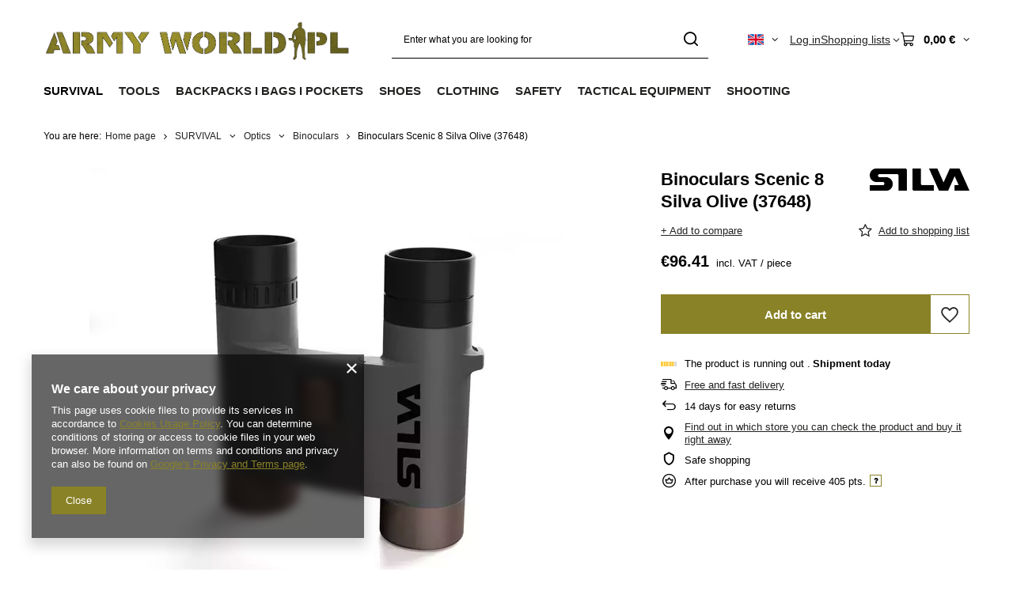

--- FILE ---
content_type: text/html; charset=utf-8
request_url: https://armyworld.pl/product-eng-22544-Binoculars-Scenic-8-Silva-Olive-37648.html?selected_size=onesize
body_size: 48294
content:
<!DOCTYPE html>
<html lang="en" class="--vat --gross " ><head><link rel="preload" as="image" fetchpriority="high" href="/hpeciai/9d59603b239bd6ecf54387755e2ff4a5/eng_pm_Binoculars-Scenic-8-Silva-Olive-37648-22544_2.webp"><meta name="viewport" content="initial-scale = 1.0, maximum-scale = 5.0, width=device-width, viewport-fit=cover"><meta http-equiv="Content-Type" content="text/html; charset=utf-8"><meta http-equiv="X-UA-Compatible" content="IE=edge"><title>Binoculars Scenic 8 Silva Olive (37648)  | SURVIVAL \ Optics \ Binoculars | Military shop ArmyWorld.pl</title><meta name="keywords" content="Binoculars Scenic 8 Silva Olive (37648)  BINOCULARS Silva Premium gifts Technical data field of view 114 m /1000 m Technical data BaK-4 prism Technical data objective lens diameter 25 mm Condition brand-new Magnification 8x Gwarancja niższej ceny Znajdziesz taniej? Dostaniesz lepszą ofertę! Długość towaru w centymetrach 30 Wysokość towaru w centymetrach 10 Szerokość towaru w centymetrach 24 Waga gabarytowa w gramach 1200 Klasa wodoszczelności IP X7  22544 37648 7318860198106 | SURVIVAL \ Optics \ Binoculars | "><meta name="description" content="Binoculars Scenic 8 Silva Olive (37648)  |  | SURVIVAL \ Optics \ Binoculars | The armyworld.pl store offers a wide range of outdoor military and hunting equipment - for people with passion. The offer includes accessories, footwear, hunting, and military garment. Welcome! "><link rel="icon" href="/gfx/eng/favicon.ico"><meta name="theme-color" content="#898227"><meta name="msapplication-navbutton-color" content="#898227"><meta name="apple-mobile-web-app-status-bar-style" content="#898227"><link rel="stylesheet" type="text/css" href="/gfx/eng/projector_style.css.gzip?r=1765810786"><style>
							#photos_slider[data-skeleton] .photos__link:before {
								padding-top: calc(min((600/600 * 100%), 600px));
							}
							@media (min-width: 979px) {.photos__slider[data-skeleton] .photos__figure:not(.--nav):first-child .photos__link {
								max-height: 600px;
							}}
						</style><script>var app_shop={urls:{prefix:'data="/gfx/'.replace('data="', '')+'eng/',graphql:'/graphql/v1/'},vars:{meta:{viewportContent:'initial-scale = 1.0, maximum-scale = 5.0, width=device-width, viewport-fit=cover'},priceType:'gross',priceTypeVat:true,productDeliveryTimeAndAvailabilityWithBasket:false,geoipCountryCode:'US',fairShopLogo: { enabled: false, image: '/gfx/standards/safe_light.svg'},currency:{id:'EUR',symbol:'€',country:'eu',format:'###,##0.00',beforeValue:false,space:true,decimalSeparator:',',groupingSeparator:' '},language:{id:'eng',symbol:'en',name:'English'},omnibus:{enabled:true,rebateCodeActivate:false,hidePercentageDiscounts:false,},},txt:{priceTypeText:' incl. VAT',},fn:{},fnrun:{},files:[],graphql:{}};const getCookieByName=(name)=>{const value=`; ${document.cookie}`;const parts = value.split(`; ${name}=`);if(parts.length === 2) return parts.pop().split(';').shift();return false;};if(getCookieByName('freeeshipping_clicked')){document.documentElement.classList.remove('--freeShipping');}if(getCookieByName('rabateCode_clicked')){document.documentElement.classList.remove('--rabateCode');}function hideClosedBars(){const closedBarsArray=JSON.parse(localStorage.getItem('closedBars'))||[];if(closedBarsArray.length){const styleElement=document.createElement('style');styleElement.textContent=`${closedBarsArray.map((el)=>`#${el}`).join(',')}{display:none !important;}`;document.head.appendChild(styleElement);}}hideClosedBars();</script><meta name="robots" content="index,follow"><meta name="rating" content="general"><meta name="Author" content="ArmyWorld.pl based on IdoSell - the best online selling solutions for your e-store (www.idosell.com/shop).">
<!-- Begin LoginOptions html -->

<style>
#client_new_social .service_item[data-name="service_Apple"]:before, 
#cookie_login_social_more .service_item[data-name="service_Apple"]:before,
.oscop_contact .oscop_login__service[data-service="Apple"]:before {
    display: block;
    height: 2.6rem;
    content: url('/gfx/standards/apple.svg?r=1743165583');
}
.oscop_contact .oscop_login__service[data-service="Apple"]:before {
    height: auto;
    transform: scale(0.8);
}
#client_new_social .service_item[data-name="service_Apple"]:has(img.service_icon):before,
#cookie_login_social_more .service_item[data-name="service_Apple"]:has(img.service_icon):before,
.oscop_contact .oscop_login__service[data-service="Apple"]:has(img.service_icon):before {
    display: none;
}
</style>

<!-- End LoginOptions html -->

<!-- Open Graph -->
<meta property="og:type" content="website"><meta property="og:url" content="https://armyworld.pl/product-eng-22544-Binoculars-Scenic-8-Silva-Olive-37648.html
"><meta property="og:title" content="Binoculars Scenic 8 Silva Olive (37648)"><meta property="og:site_name" content="ArmyWorld.pl"><meta property="og:locale" content="en_GB"><meta property="og:locale:alternate" content="pl_PL"><meta property="og:image" content="https://armyworld.pl/hpeciai/ffffca9229ad5af475f910d6063b38c4/eng_pl_Binoculars-Scenic-8-Silva-Olive-37648-22544_2.webp"><meta property="og:image:width" content="600"><meta property="og:image:height" content="600"><link rel="manifest" href="https://armyworld.pl/data/include/pwa/1/manifest.json?t=3"><meta name="apple-mobile-web-app-capable" content="yes"><meta name="apple-mobile-web-app-status-bar-style" content="black"><meta name="apple-mobile-web-app-title" content="armyworld.pl"><link rel="apple-touch-icon" href="/data/include/pwa/1/icon-128.png"><link rel="apple-touch-startup-image" href="/data/include/pwa/1/logo-512.png" /><meta name="msapplication-TileImage" content="/data/include/pwa/1/icon-144.png"><meta name="msapplication-TileColor" content="#2F3BA2"><meta name="msapplication-starturl" content="/"><script type="application/javascript">var _adblock = true;</script><script async src="/data/include/advertising.js"></script><script type="application/javascript">var statusPWA = {
                online: {
                    txt: "Connected to the Internet",
                    bg: "#5fa341"
                },
                offline: {
                    txt: "No Internet connection",
                    bg: "#eb5467"
                }
            }</script><script async type="application/javascript" src="/ajax/js/pwa_online_bar.js?v=1&r=6"></script><script type="application/javascript" src="/ajax/js/webpush_subscription.js?v=1&r=4"></script><script type="application/javascript">WebPushHandler.publicKey = 'BBesPRn2vH0iAaE5Y6DTeXAXrxTwxdC7a/e3O30GCtaWtj1XVD/5MHkEnQoQLMXzf/mWZVHNDx4NlHxKq/bRc/Q=';WebPushHandler.version = '1';WebPushHandler.setPermissionValue();</script><script >
window.dataLayer = window.dataLayer || [];
window.gtag = function gtag() {
dataLayer.push(arguments);
}
gtag('consent', 'default', {
'ad_storage': 'denied',
'analytics_storage': 'denied',
'ad_personalization': 'denied',
'ad_user_data': 'denied',
'wait_for_update': 500
});

gtag('set', 'ads_data_redaction', true);
</script><script  class='google_consent_mode_update'>
gtag('consent', 'update', {
'ad_storage': 'granted',
'analytics_storage': 'granted',
'ad_personalization': 'granted',
'ad_user_data': 'granted'
});
</script>
<!-- End Open Graph -->

<link rel="canonical" href="https://armyworld.pl/product-eng-22544-Binoculars-Scenic-8-Silva-Olive-37648.html" />
<link rel="alternate" hreflang="pl" href="https://armyworld.pl/product-pol-22544-Lornetka-Scenic-8-Silva-Olive-37648.html" />
<link rel="alternate" hreflang="en" href="https://armyworld.pl/product-eng-22544-Binoculars-Scenic-8-Silva-Olive-37648.html" />
                <!-- Global site tag (gtag.js) -->
                <script  async src="https://www.googletagmanager.com/gtag/js?id=AW-17075615850"></script>
                <script >
                    window.dataLayer = window.dataLayer || [];
                    window.gtag = function gtag(){dataLayer.push(arguments);}
                    gtag('js', new Date());
                    
                    gtag('config', 'AW-17075615850', {"allow_enhanced_conversions":true});

                </script>
                <link rel="stylesheet" type="text/css" href="/data/designs/669a3b1c5c14b7.75473777_168/gfx/eng/custom.css.gzip?r=1765811006">                <script>
                if (window.ApplePaySession && window.ApplePaySession.canMakePayments()) {
                    var applePayAvailabilityExpires = new Date();
                    applePayAvailabilityExpires.setTime(applePayAvailabilityExpires.getTime() + 2592000000); //30 days
                    document.cookie = 'applePayAvailability=yes; expires=' + applePayAvailabilityExpires.toUTCString() + '; path=/;secure;'
                    var scriptAppleJs = document.createElement('script');
                    scriptAppleJs.src = "/ajax/js/apple.js?v=3";
                    if (document.readyState === "interactive" || document.readyState === "complete") {
                          document.body.append(scriptAppleJs);
                    } else {
                        document.addEventListener("DOMContentLoaded", () => {
                            document.body.append(scriptAppleJs);
                        });  
                    }
                } else {
                    document.cookie = 'applePayAvailability=no; path=/;secure;'
                }
                </script>
                <script>let paypalDate = new Date();
                    paypalDate.setTime(paypalDate.getTime() + 86400000);
                    document.cookie = 'payPalAvailability_EUR=-1; expires=' + paypalDate.getTime() + '; path=/; secure';
                </script></head><body><div id="container" class="projector_page container max-width-1200"><header class=" commercial_banner"><script class="ajaxLoad">app_shop.vars.vat_registered="true";app_shop.vars.currency_format="###,##0.00";app_shop.vars.currency_before_value=false;app_shop.vars.currency_space=true;app_shop.vars.symbol="€";app_shop.vars.id="EUR";app_shop.vars.baseurl="http://armyworld.pl/";app_shop.vars.sslurl="https://armyworld.pl/";app_shop.vars.curr_url="%2Fproduct-eng-22544-Binoculars-Scenic-8-Silva-Olive-37648.html%3Fselected_size%3Donesize";var currency_decimal_separator=',';var currency_grouping_separator=' ';app_shop.vars.blacklist_extension=["exe","com","swf","js","php"];app_shop.vars.blacklist_mime=["application/javascript","application/octet-stream","message/http","text/javascript","application/x-deb","application/x-javascript","application/x-shockwave-flash","application/x-msdownload"];app_shop.urls.contact="/contact-eng.html";</script><div id="viewType" style="display:none"></div><div id="menu_skip" class="menu_skip"><a href="#layout" class="btn --outline --medium menu_skip__link --layout">Skip to page content</a><a href="#menu_categories" class="btn --outline --medium menu_skip__link --menu">Go to category</a></div><div id="logo" class="d-flex align-items-center" data-bg="/data/gfx/mask/eng/top_1_big.png"><a href="https://armyworld.pl/main-eng.html" target="_self" aria-label="Shop logo"><img src="/data/gfx/mask/eng/logo_1_big.png" alt="Hunting clothes and military" width="1862" height="331"></a></div><form action="https://armyworld.pl/search.php" method="get" id="menu_search" class="menu_search"><a href="#showSearchForm" class="menu_search__mobile" aria-label="Search"></a><div class="menu_search__block"><div class="menu_search__item --input"><input class="menu_search__input" type="text" name="text" autocomplete="off" placeholder="Enter what you are looking for" aria-label="Enter what you are looking for"><button class="menu_search__submit" type="submit" aria-label="Search"></button></div><div class="menu_search__item --results search_result"></div></div></form><div id="menu_top" class="menu_top"><div id="menu_settings" class="align-items-center justify-content-center justify-content-lg-end"><div class="open_trigger hover__wrapper --hover_touch" tabindex="0" aria-label="Click to change language, currency, delivery country"><span class="d-none d-md-inline-block flag flag_eng"></span><i class="icon-angle-down d-none d-md-inline-block"></i><form class="hover__element --right" action="https://armyworld.pl/settings.php" method="post"><ul><li><div class="form-group"><span class="menu_settings_lang_label">Language</span><div class="radio"><label><input type="radio" name="lang" value="pol"><span class="flag flag_pol"></span><span>pl</span></label></div><div class="radio"><label><input type="radio" name="lang" checked value="eng"><span class="flag flag_eng"></span><span>en</span></label></div></div></li><li><div class="form-group"><span for="menu_settings_curr">Prices in</span><div class="select-after"><select class="form-control" name="curr" id="menu_settings_curr" aria-label="Prices in"><option value="PLN">zł (1 € = 4.2009zł)
																</option><option value="EUR" selected>€</option><option value="USD">$ (1 € = 1.1987$)
																</option></select></div></div><div class="form-group"><span for="menu_settings_country">Country of collecting the order</span><div class="select-after"><select class="form-control" name="country" id="menu_settings_country" aria-label="Country of collecting the order"><option value="1143020015">Australia</option><option value="1143020016">Austria</option><option value="1143020027">Belarus</option><option value="1143020022">Belgium</option><option value="1143020033">Bulgaria</option><option value="1143020095">Canada</option><option value="1143020038">Croatia</option><option value="1143020040">Cyprus</option><option value="1143020041">Czech Republic</option><option value="1143020042">Denmark</option><option value="1143020051">Estonia</option><option value="1143020056">Finland</option><option value="1143020057">France</option><option value="1143020065">Georgia</option><option value="1143020143">Germany</option><option value="1143020062">Greece</option><option value="1143020217">Hungary</option><option value="1143020084">Iceland </option><option value="1143020085">Israel</option><option value="1143020220">Italy</option><option value="1143020087">Japan</option><option value="1143020118">Latvia</option><option value="1143020116">Lithuania</option><option value="1143020117">Luxembourg</option><option value="1143020126">Malta</option><option value="1143020134">Moldova</option><option value="1143020076">Netherlands</option><option value="1143020149">Norway</option><option value="1143020153">Pakistan</option><option selected value="1143020003">Poland</option><option value="1143020163">Portugal</option><option value="1143020083">Republic of Ireland</option><option value="1143020169">Romania</option><option value="1170044700">Serbia</option><option value="1143020182">Slovakia</option><option value="1143020183">Slovenia</option><option value="1143020075">Spain</option><option value="1143020193">Sweden</option><option value="1143020192">Switzerland</option><option value="1143020205">Turkey</option><option value="1143020210">Ukraine</option><option value="1143020218">United Kingdom</option><option value="1143020186">United States</option></select></div></div></li><li class="buttons"><button class="btn --solid --large" type="submit">
									Apply changes
								</button></li></ul></form></div></div><div class="account_links"><a class="account_links__item" href="https://armyworld.pl/login.php"><span class="account_links__text --logged-out">Log in</span></a></div><div class="shopping_list_top hover__wrapper" data-empty="true"><a href="https://armyworld.pl/en/shoppinglist/" class="wishlist_link slt_link --empty" aria-label="Shopping lists"><span class="slt_link__text">Shopping lists</span></a><div class="slt_lists hover__element"><ul class="slt_lists__nav"><li class="slt_lists__nav_item" data-list_skeleton="true" data-list_id="true" data-shared="true"><a href="#" class="slt_lists__nav_link" data-list_href="true"><span class="slt_lists__nav_name" data-list_name="true"></span><span class="slt_lists__count" data-list_count="true">0</span></a></li><li class="slt_lists__nav_item --empty"><a class="slt_lists__nav_link --empty" href="https://armyworld.pl/en/shoppinglist/"><span class="slt_lists__nav_name" data-list_name="true">Shopping list</span><span class="slt_lists__count" data-list_count="true">0</span></a></li></ul></div></div><div id="menu_basket" class="top_basket hover__wrapper --skeleton --mobile_hide"><a class="top_basket__sub" title="Go to cart" href="/basketedit.php" aria-label="Value: 0,00 €"><span class="badge badge-info"></span><strong class="top_basket__price">0,00 €</strong></a><div class="top_basket__express_checkout_container"><express-checkout type="basket"></express-checkout></div><script>
        app_shop.vars.cache_html = true;
      </script><div class="top_basket__details hover__element --skeleton"><div class="top_basket__skeleton --name"></div><div class="top_basket__skeleton --product"></div><div class="top_basket__skeleton --product"></div><div class="top_basket__skeleton --product --last"></div><div class="top_basket__skeleton --sep"></div><div class="top_basket__skeleton --summary"></div></div></div><template id="top_basket_product"><div class="top_basket__product"><a class="top_basket__img" title=""><picture><source type="image/webp" srcset=""></source><img src="" alt=""></picture></a><a class="top_basket__link" title=""></a><div class="top_basket__prices"><span class="top_basket__price"></span><span class="top_basket__unit"></span><span class="top_basket__vat"></span></div></div></template><template id="top_basket_summary"><div class="top_basket__summary_shipping_free"><span class="top_basket__summary_label --freeshipping_limit">For free delivery is missing <span class="top_basket__summary_value"></span></span><span class="progress_bar"><span class="progress_bar__value"></span></span></div><div class="top_basket__summary_item --worth"><span class="top_basket__summary_label">Order value:</span><b class="top_basket__summary_value"></b></div><div class="top_basket__summary_item --shipping"><span class="top_basket__summary_label">Delivery cost:</span><b class="top_basket__summary_value"></b></div><div class="top_basket__buttons"><a class="btn --solid --large" data-ec-class="btn --outline --large" title="Go to cart" href="/basketedit.php">
        Go to cart
      </a><div id="top_basket__express_checkout_placeholder"></div></div></template><template id="top_basket_details"><div class="top_basket__details hover__element"><div class="top_basket__details_sub"><div class="headline"><span class="headline__name">Your cart (<span class="top_basket__count"></span>)</span></div><div class="top_basket__products"></div><div class="top_basket__summary"></div></div></div></template></div><nav id="menu_categories" class="wide" aria-label="Main categories"><button type="button" class="navbar-toggler" aria-label="Menu"><i class="icon-reorder"></i></button><div class="navbar-collapse" id="menu_navbar"><ul class="navbar-nav mx-md-n2"><li class="nav-item nav-open"><span class="nav-link-wrapper"><a  href="/eng_m_SURVIVAL-366.html" target="_self" title="SURVIVAL" class="nav-link --l1 active" >SURVIVAL</a><button class="nav-link-expand" type="button" aria-label="SURVIVAL, Menu"></button></span><ul class="navbar-subnav"><li class="nav-header"><a href="#backLink" class="nav-header__backLink"><i class="icon-angle-left"></i></a><a  href="/eng_m_SURVIVAL-366.html" target="_self" title="SURVIVAL" class="nav-link --l1 active" >SURVIVAL</a></li><li class="nav-item"><a  href="/eng_m_SURVIVAL_Tourist-Dishes-1139.html" target="_self" title="Tourist Dishes" class="nav-link --l2 nav-gfx nav-hover" ><picture class="nav-picture --main --lvl2"><img alt="Tourist Dishes" title="Tourist Dishes" src="/data/gfx/eng/navigation/1_1_i_1139.svg" loading="lazy"></picture><picture class="nav-picture --hover --lvl2"><img alt="Tourist Dishes" title="Tourist Dishes" src="/data/gfx/eng/navigation/1_1_o_1139.svg" loading="lazy"></picture><span class="gfx_lvl_2 d-none">Tourist Dishes</span></a><ul class="navbar-subsubnav"><li class="nav-header"><a href="#backLink" class="nav-header__backLink"><i class="icon-angle-left"></i></a><a  href="/eng_m_SURVIVAL_Tourist-Dishes-1139.html" target="_self" title="Tourist Dishes" class="nav-link --l2 nav-gfx nav-hover" ><picture class="nav-picture --main --lvl2"><img alt="Tourist Dishes" title="Tourist Dishes" src="/data/gfx/eng/navigation/1_1_i_1139.svg" loading="lazy"></picture><picture class="nav-picture --hover --lvl2"><img alt="Tourist Dishes" title="Tourist Dishes" src="/data/gfx/eng/navigation/1_1_o_1139.svg" loading="lazy"></picture><span class="gfx_lvl_2 d-none">Tourist Dishes</span></a></li><li class="nav-item"><a  href="/eng_m_SURVIVAL_Tourist-Dishes_Tourist-Pots-1141.html" target="_self" title="Tourist Pots" class="nav-link --l3" >Tourist Pots</a></li><li class="nav-item"><a  href="/eng_m_SURVIVAL_Tourist-Dishes_Rings-Cookers-1167.html" target="_self" title="Rings / Cookers" class="nav-link --l3" >Rings / Cookers</a></li><li class="nav-item"><a  href="/eng_m_SURVIVAL_Tourist-Dishes_Tourist-Mugs-935.html" target="_self" title="Tourist Mugs" class="nav-link --l3" >Tourist Mugs</a></li><li class="nav-item"><a  href="/eng_m_SURVIVAL_Tourist-Dishes_Cutlery-1142.html" target="_self" title="Cutlery" class="nav-link --l3" >Cutlery</a></li><li class="nav-item"><a  href="https://armyworld.pl/eng_m_TOOLS_Kitchen-Knives-920.html" target="_self" title="Kitchen Knives" class="nav-link --l3" >Kitchen Knives</a></li><li class="nav-item"><a  href="/eng_m_SURVIVAL_Tourist-Dishes_Plates-and-Bowls-1171.html" target="_self" title="Plates and Bowls" class="nav-link --l3" >Plates and Bowls</a></li><li class="nav-item"><a  href="/eng_m_SURVIVAL_Tourist-Dishes_Water-Bottles-1145.html" target="_self" title="Water Bottles" class="nav-link --l3" >Water Bottles</a></li><li class="nav-item"><a  href="/eng_m_SURVIVAL_Tourist-Dishes_Bottles-790.html" target="_self" title="Bottles" class="nav-link --l3" >Bottles</a></li><li class="nav-item"><a  href="/eng_m_SURVIVAL_Tourist-Dishes_Barbecue-1150.html" target="_self" title="Barbecue" class="nav-link --l3" >Barbecue</a></li><li class="nav-item"><a  href="/eng_m_SURVIVAL_Tourist-Dishes_Other-Accessories-791.html" target="_self" title="Other Accessories" class="nav-link --l3" >Other Accessories</a></li></ul></li><li class="nav-item empty"><a  href="/eng_m_SURVIVAL_Food-Rations-620.html" target="_self" title="Food / Rations" class="nav-link --l2 nav-gfx nav-hover" ><picture class="nav-picture --main --lvl2"><img alt="Food / Rations" title="Food / Rations" src="/data/gfx/eng/navigation/1_1_i_620.svg" loading="lazy"></picture><picture class="nav-picture --hover --lvl2"><img alt="Food / Rations" title="Food / Rations" src="/data/gfx/eng/navigation/1_1_o_620.svg" loading="lazy"></picture><span class="gfx_lvl_2 d-none">Food / Rations</span></a></li><li class="nav-item"><a  href="/eng_m_SURVIVAL_Bivouac-933.html" target="_self" title="Bivouac" class="nav-link --l2 nav-gfx nav-hover" ><picture class="nav-picture --main --lvl2"><img alt="Bivouac" title="Bivouac" src="/data/gfx/eng/navigation/1_1_i_933.svg" loading="lazy"></picture><picture class="nav-picture --hover --lvl2"><img alt="Bivouac" title="Bivouac" src="/data/gfx/eng/navigation/1_1_o_933.svg" loading="lazy"></picture><span class="gfx_lvl_2 d-none">Bivouac</span></a><ul class="navbar-subsubnav"><li class="nav-header"><a href="#backLink" class="nav-header__backLink"><i class="icon-angle-left"></i></a><a  href="/eng_m_SURVIVAL_Bivouac-933.html" target="_self" title="Bivouac" class="nav-link --l2 nav-gfx nav-hover" ><picture class="nav-picture --main --lvl2"><img alt="Bivouac" title="Bivouac" src="/data/gfx/eng/navigation/1_1_i_933.svg" loading="lazy"></picture><picture class="nav-picture --hover --lvl2"><img alt="Bivouac" title="Bivouac" src="/data/gfx/eng/navigation/1_1_o_933.svg" loading="lazy"></picture><span class="gfx_lvl_2 d-none">Bivouac</span></a></li><li class="nav-item"><a  href="/eng_m_SURVIVAL_Bivouac_Hammocks-936.html" target="_self" title="Hammocks" class="nav-link --l3" >Hammocks</a></li><li class="nav-item"><a  href="/eng_m_SURVIVAL_Bivouac_Tarpaulins-1120.html" target="_self" title="Tarpaulins" class="nav-link --l3" >Tarpaulins</a></li><li class="nav-item"><a  href="/eng_m_SURVIVAL_Bivouac_Bivi-Covers-937.html" target="_self" title="Bivi Covers" class="nav-link --l3" >Bivi Covers</a></li><li class="nav-item"><a  href="/eng_m_SURVIVAL_Bivouac_Tents-409.html" target="_self" title="Tents " class="nav-link --l3" >Tents </a></li><li class="nav-item"><a  href="/eng_m_SURVIVAL_Bivouac_Camp-Beds-Stretchers-727.html" target="_self" title="Camp Beds / Stretchers" class="nav-link --l3" >Camp Beds / Stretchers</a></li><li class="nav-item"><a  href="/eng_m_SURVIVAL_Bivouac_Sleeping-Pads-Mats-406.html" target="_self" title="Sleeping Pads / Mats" class="nav-link --l3" >Sleeping Pads / Mats</a></li><li class="nav-item"><a  href="/eng_m_SURVIVAL_Bivouac_Blankets-513.html" target="_self" title="Blankets" class="nav-link --l3" >Blankets</a></li><li class="nav-item"><a  href="/eng_m_SURVIVAL_Bivouac_Travel-Pillows-909.html" target="_self" title="Travel Pillows" class="nav-link --l3" >Travel Pillows</a></li><li class="nav-item"><a  href="/eng_m_SURVIVAL_Bivouac_Sleeping-Bags-400.html" target="_self" title="Sleeping Bags" class="nav-link --l3" >Sleeping Bags</a></li></ul></li><li class="nav-item empty"><a  href="/eng_m_SURVIVAL_Travel-Chairs-1117.html" target="_self" title="Travel Chairs" class="nav-link --l2 nav-gfx nav-hover" ><picture class="nav-picture --main --lvl2"><img alt="Travel Chairs" title="Travel Chairs" src="/data/gfx/eng/navigation/1_1_i_1117.svg" loading="lazy"></picture><picture class="nav-picture --hover --lvl2"><img alt="Travel Chairs" title="Travel Chairs" src="/data/gfx/eng/navigation/1_1_o_1117.svg" loading="lazy"></picture><span class="gfx_lvl_2 d-none">Travel Chairs</span></a></li><li class="nav-item empty"><a  href="/eng_m_SURVIVAL_Tourist-stoves-2020.html" target="_self" title="Tourist stoves" class="nav-link --l2 nav-gfx nav-hover" ><picture class="nav-picture --main --lvl2"><img alt="Tourist stoves" title="Tourist stoves" src="/data/gfx/eng/navigation/1_1_i_2020.svg" loading="lazy"></picture><picture class="nav-picture --hover --lvl2"><img alt="Tourist stoves" title="Tourist stoves" src="/data/gfx/eng/navigation/1_1_o_2020.svg" loading="lazy"></picture><span class="gfx_lvl_2 d-none">Tourist stoves</span></a></li><li class="nav-item"><a  href="/eng_m_SURVIVAL_Hygiene-968.html" target="_self" title="Hygiene" class="nav-link --l2 nav-gfx nav-hover" ><picture class="nav-picture --main --lvl2"><img alt="Hygiene" title="Hygiene" src="/data/gfx/eng/navigation/1_1_i_968.svg" loading="lazy"></picture><picture class="nav-picture --hover --lvl2"><img alt="Hygiene" title="Hygiene" src="/data/gfx/eng/navigation/1_1_o_968.svg" loading="lazy"></picture><span class="gfx_lvl_2 d-none">Hygiene</span></a><ul class="navbar-subsubnav"><li class="nav-header"><a href="#backLink" class="nav-header__backLink"><i class="icon-angle-left"></i></a><a  href="/eng_m_SURVIVAL_Hygiene-968.html" target="_self" title="Hygiene" class="nav-link --l2 nav-gfx nav-hover" ><picture class="nav-picture --main --lvl2"><img alt="Hygiene" title="Hygiene" src="/data/gfx/eng/navigation/1_1_i_968.svg" loading="lazy"></picture><picture class="nav-picture --hover --lvl2"><img alt="Hygiene" title="Hygiene" src="/data/gfx/eng/navigation/1_1_o_968.svg" loading="lazy"></picture><span class="gfx_lvl_2 d-none">Hygiene</span></a></li><li class="nav-item"><a  href="/eng_m_SURVIVAL_Hygiene_Washbags-973.html" target="_self" title="Washbags" class="nav-link --l3" >Washbags</a></li><li class="nav-item"><a  href="/eng_m_SURVIVAL_Hygiene_Towels-Cloths-617.html" target="_self" title="Towels / Cloths" class="nav-link --l3" >Towels / Cloths</a></li><li class="nav-item"><a  href="/eng_m_SURVIVAL_Hygiene_Masks-Filters-972.html" target="_self" title="Masks / Filters" class="nav-link --l3" >Masks / Filters</a></li><li class="nav-item"><a  href="/eng_m_SURVIVAL_Hygiene_Tourist-Showers-1237.html" target="_self" title="Tourist Showers" class="nav-link --l3" >Tourist Showers</a></li></ul></li><li class="nav-item"><a  href="/eng_m_SURVIVAL_Insect-Protection-622.html" target="_self" title="Insect Protection" class="nav-link --l2 nav-gfx nav-hover" ><picture class="nav-picture --main --lvl2"><img alt="Insect Protection" title="Insect Protection" src="/data/gfx/eng/navigation/1_1_i_622.svg" loading="lazy"></picture><picture class="nav-picture --hover --lvl2"><img alt="Insect Protection" title="Insect Protection" src="/data/gfx/eng/navigation/1_1_o_622.svg" loading="lazy"></picture><span class="gfx_lvl_2 d-none">Insect Protection</span></a><ul class="navbar-subsubnav"><li class="nav-header"><a href="#backLink" class="nav-header__backLink"><i class="icon-angle-left"></i></a><a  href="/eng_m_SURVIVAL_Insect-Protection-622.html" target="_self" title="Insect Protection" class="nav-link --l2 nav-gfx nav-hover" ><picture class="nav-picture --main --lvl2"><img alt="Insect Protection" title="Insect Protection" src="/data/gfx/eng/navigation/1_1_i_622.svg" loading="lazy"></picture><picture class="nav-picture --hover --lvl2"><img alt="Insect Protection" title="Insect Protection" src="/data/gfx/eng/navigation/1_1_o_622.svg" loading="lazy"></picture><span class="gfx_lvl_2 d-none">Insect Protection</span></a></li><li class="nav-item"><a  href="/eng_m_SURVIVAL_Insect-Protection_Mosquitoes-And-Ticks-Repellents-1239.html" target="_self" title="Mosquitoes And Ticks Repellents" class="nav-link --l3" >Mosquitoes And Ticks Repellents</a></li><li class="nav-item"><a  href="/eng_m_SURVIVAL_Insect-Protection_Mosquito-Nets-515.html" target="_self" title="Mosquito Nets" class="nav-link --l3" >Mosquito Nets</a></li></ul></li><li class="nav-item empty"><a  href="https://armyworld.pl/eng_m_TACTICAL-EQUIPMENT_Eye-Protection_Glasses-796.html" target="_self" title="Glasses" class="nav-link --l2 nav-gfx nav-hover" ><picture class="nav-picture --main --lvl2"><img alt="Glasses" title="Glasses" src="/data/gfx/eng/navigation/1_1_i_1986.svg" loading="lazy"></picture><picture class="nav-picture --hover --lvl2"><img alt="Glasses" title="Glasses" src="/data/gfx/eng/navigation/1_1_o_1986.svg" loading="lazy"></picture><span class="gfx_lvl_2 d-none">Glasses</span></a></li><li class="nav-item empty"><a  href="/eng_m_SURVIVAL_Retractors-1984.html" target="_self" title="Retractors" class="nav-link --l2 nav-gfx nav-hover" ><picture class="nav-picture --main --lvl2"><img alt="Retractors" title="Retractors" src="/data/gfx/eng/navigation/1_1_i_1984.svg" loading="lazy"></picture><picture class="nav-picture --hover --lvl2"><img alt="Retractors" title="Retractors" src="/data/gfx/eng/navigation/1_1_o_1984.svg" loading="lazy"></picture><span class="gfx_lvl_2 d-none">Retractors</span></a></li><li class="nav-item empty"><a  href="https://armyworld.pl/eng_m_CLOTHING_Clothing-Accessories_Watches-1958.html" target="_self" title="Watches" class="nav-link --l2 nav-gfx nav-hover" ><picture class="nav-picture --main --lvl2"><img alt="Watches" title="Watches" src="/data/gfx/eng/navigation/1_1_i_1985.svg" loading="lazy"></picture><picture class="nav-picture --hover --lvl2"><img alt="Watches" title="Watches" src="/data/gfx/eng/navigation/1_1_o_1985.svg" loading="lazy"></picture><span class="gfx_lvl_2 d-none">Watches</span></a></li><li class="nav-item"><a  href="/eng_m_SURVIVAL_First-Aid-1194.html" target="_self" title="First Aid" class="nav-link --l2 nav-gfx nav-hover" ><picture class="nav-picture --main --lvl2"><img alt="First Aid" title="First Aid" src="/data/gfx/eng/navigation/1_1_i_1194.svg" loading="lazy"></picture><picture class="nav-picture --hover --lvl2"><img alt="First Aid" title="First Aid" src="/data/gfx/eng/navigation/1_1_o_1194.svg" loading="lazy"></picture><span class="gfx_lvl_2 d-none">First Aid</span></a><ul class="navbar-subsubnav"><li class="nav-header"><a href="#backLink" class="nav-header__backLink"><i class="icon-angle-left"></i></a><a  href="/eng_m_SURVIVAL_First-Aid-1194.html" target="_self" title="First Aid" class="nav-link --l2 nav-gfx nav-hover" ><picture class="nav-picture --main --lvl2"><img alt="First Aid" title="First Aid" src="/data/gfx/eng/navigation/1_1_i_1194.svg" loading="lazy"></picture><picture class="nav-picture --hover --lvl2"><img alt="First Aid" title="First Aid" src="/data/gfx/eng/navigation/1_1_o_1194.svg" loading="lazy"></picture><span class="gfx_lvl_2 d-none">First Aid</span></a></li><li class="nav-item"><a  href="https://armyworld.pl/eng_m_BACKPACKS-I-BAGS-I-POCKETS_Pockets_Medical-Kits-1265.html" target="_self" title="Medical Kits" class="nav-link --l3" >Medical Kits</a></li><li class="nav-item"><a  href="/eng_m_SURVIVAL_First-Aid_Military-Stretchers-1210.html" target="_self" title="Military Stretchers" class="nav-link --l3" >Military Stretchers</a></li><li class="nav-item"><a  href="/eng_m_SURVIVAL_First-Aid_Emergency-blankets-1951.html" target="_self" title="Emergency blankets" class="nav-link --l3" >Emergency blankets</a></li><li class="nav-item"><a  href="/eng_m_SURVIVAL_First-Aid_Medical-Patches-1211.html" target="_self" title="Medical Patches" class="nav-link --l3" >Medical Patches</a></li><li class="nav-item"><a  href="/eng_m_SURVIVAL_First-Aid_Alarm-Whistles-1212.html" target="_self" title="Alarm Whistles" class="nav-link --l3" >Alarm Whistles</a></li><li class="nav-item"><a  href="/eng_m_SURVIVAL_First-Aid_Tactical-Stasis-1214.html" target="_self" title="Tactical Stasis" class="nav-link --l3" >Tactical Stasis</a></li><li class="nav-item"><a  href="/eng_m_SURVIVAL_First-Aid_Others-1209.html" target="_self" title="Others" class="nav-link --l3" >Others</a></li><li class="nav-item"><a  href="/eng_m_SURVIVAL_First-Aid_Plecaki-ratownicze-1991.html" target="_self" title="Plecaki ratownicze" class="nav-link --l3" >Plecaki ratownicze</a></li></ul></li><li class="nav-item empty"><a  href="/eng_m_SURVIVAL_Survival-Kit-1956.html" target="_self" title="Survival Kit" class="nav-link --l2 nav-gfx nav-hover" ><picture class="nav-picture --main --lvl2"><img alt="Survival Kit" title="Survival Kit" src="/data/gfx/eng/navigation/1_1_i_1956.svg" loading="lazy"></picture><picture class="nav-picture --hover --lvl2"><img alt="Survival Kit" title="Survival Kit" src="/data/gfx/eng/navigation/1_1_o_1956.svg" loading="lazy"></picture><span class="gfx_lvl_2 d-none">Survival Kit</span></a></li><li class="nav-item empty"><a  href="/eng_m_SURVIVAL_Warmers-618.html" target="_self" title="Warmers" class="nav-link --l2 nav-gfx nav-hover" ><picture class="nav-picture --main --lvl2"><img alt="Warmers" title="Warmers" src="/data/gfx/eng/navigation/1_1_i_618.svg" loading="lazy"></picture><picture class="nav-picture --hover --lvl2"><img alt="Warmers" title="Warmers" src="/data/gfx/eng/navigation/1_1_o_618.svg" loading="lazy"></picture><span class="gfx_lvl_2 d-none">Warmers</span></a></li><li class="nav-item"><a  href="/eng_m_SURVIVAL_Lighting-Torches-693.html" target="_self" title="Lighting / Torches" class="nav-link --l2 nav-gfx nav-hover" ><picture class="nav-picture --main --lvl2"><img alt="Lighting / Torches" title="Lighting / Torches" src="/data/gfx/eng/navigation/1_1_i_693.svg" loading="lazy"></picture><picture class="nav-picture --hover --lvl2"><img alt="Lighting / Torches" title="Lighting / Torches" src="/data/gfx/eng/navigation/1_1_o_693.svg" loading="lazy"></picture><span class="gfx_lvl_2 d-none">Lighting / Torches</span></a><ul class="navbar-subsubnav"><li class="nav-header"><a href="#backLink" class="nav-header__backLink"><i class="icon-angle-left"></i></a><a  href="/eng_m_SURVIVAL_Lighting-Torches-693.html" target="_self" title="Lighting / Torches" class="nav-link --l2 nav-gfx nav-hover" ><picture class="nav-picture --main --lvl2"><img alt="Lighting / Torches" title="Lighting / Torches" src="/data/gfx/eng/navigation/1_1_i_693.svg" loading="lazy"></picture><picture class="nav-picture --hover --lvl2"><img alt="Lighting / Torches" title="Lighting / Torches" src="/data/gfx/eng/navigation/1_1_o_693.svg" loading="lazy"></picture><span class="gfx_lvl_2 d-none">Lighting / Torches</span></a></li><li class="nav-item"><a  href="/eng_m_SURVIVAL_Lighting-Torches_Headlamps-528.html" target="_self" title="Headlamps" class="nav-link --l3" >Headlamps</a></li><li class="nav-item"><a  href="/eng_m_SURVIVAL_Lighting-Torches_Hand-Torches-695.html" target="_self" title="Hand Torches" class="nav-link --l3" >Hand Torches</a></li><li class="nav-item"><a  href="/eng_m_SURVIVAL_Lighting-Torches_Chemical-Light-621.html" target="_self" title="Chemical Light" class="nav-link --l3" >Chemical Light</a></li><li class="nav-item"><a  href="/eng_m_SURVIVAL_Lighting-Torches_Bike-Lights-1154.html" target="_self" title="Bike Lights" class="nav-link --l3" >Bike Lights</a></li><li class="nav-item"><a  href="/eng_m_SURVIVAL_Lighting-Torches_Candles-1444.html" target="_self" title="Candles" class="nav-link --l3" >Candles</a></li><li class="nav-item"><a  href="/eng_m_SURVIVAL_Lighting-Torches_Tourist-lamps-1938.html" target="_self" title="Tourist lamps" class="nav-link --l3" >Tourist lamps</a></li><li class="nav-item"><a  href="/eng_m_SURVIVAL_Lighting-Torches_Accessories-894.html" target="_self" title="Accessories" class="nav-link --l3" >Accessories</a></li><li class="nav-item"><a  href="/eng_m_SURVIVAL_Lighting-Torches_Others-694.html" target="_self" title="Others" class="nav-link --l3" >Others</a></li></ul></li><li class="nav-item empty"><a  href="/eng_m_SURVIVAL_Compasses-526.html" target="_self" title="Compasses" class="nav-link --l2 nav-gfx nav-hover" ><picture class="nav-picture --main --lvl2"><img alt="Compasses" title="Compasses" src="/data/gfx/eng/navigation/1_1_i_526.svg" loading="lazy"></picture><picture class="nav-picture --hover --lvl2"><img alt="Compasses" title="Compasses" src="/data/gfx/eng/navigation/1_1_o_526.svg" loading="lazy"></picture><span class="gfx_lvl_2 d-none">Compasses</span></a></li><li class="nav-item empty"><a  href="/eng_m_SURVIVAL_Signal-mirrors-1982.html" target="_self" title="Signal mirrors" class="nav-link --l2 nav-gfx nav-hover" ><picture class="nav-picture --main --lvl2"><img alt="Signal mirrors" title="Signal mirrors" src="/data/gfx/eng/navigation/1_1_i_1982.svg" loading="lazy"></picture><picture class="nav-picture --hover --lvl2"><img alt="Signal mirrors" title="Signal mirrors" src="/data/gfx/eng/navigation/1_1_o_1982.svg" loading="lazy"></picture><span class="gfx_lvl_2 d-none">Signal mirrors</span></a></li><li class="nav-item"><a  href="/eng_m_SURVIVAL_Water-Purification-889.html" target="_self" title="Water Purification" class="nav-link --l2 nav-gfx nav-hover" ><picture class="nav-picture --main --lvl2"><img alt="Water Purification" title="Water Purification" src="/data/gfx/eng/navigation/1_1_i_889.svg" loading="lazy"></picture><picture class="nav-picture --hover --lvl2"><img alt="Water Purification" title="Water Purification" src="/data/gfx/eng/navigation/1_1_o_889.svg" loading="lazy"></picture><span class="gfx_lvl_2 d-none">Water Purification</span></a><ul class="navbar-subsubnav"><li class="nav-header"><a href="#backLink" class="nav-header__backLink"><i class="icon-angle-left"></i></a><a  href="/eng_m_SURVIVAL_Water-Purification-889.html" target="_self" title="Water Purification" class="nav-link --l2 nav-gfx nav-hover" ><picture class="nav-picture --main --lvl2"><img alt="Water Purification" title="Water Purification" src="/data/gfx/eng/navigation/1_1_i_889.svg" loading="lazy"></picture><picture class="nav-picture --hover --lvl2"><img alt="Water Purification" title="Water Purification" src="/data/gfx/eng/navigation/1_1_o_889.svg" loading="lazy"></picture><span class="gfx_lvl_2 d-none">Water Purification</span></a></li><li class="nav-item"><a  href="/eng_m_SURVIVAL_Water-Purification_Straw-water-filter-1929.html" target="_self" title="Straw water filter" class="nav-link --l3" >Straw water filter</a></li><li class="nav-item"><a  href="/eng_m_SURVIVAL_Water-Purification_Drinking-water-tablets-1930.html" target="_self" title="Drinking water tablets" class="nav-link --l3" >Drinking water tablets</a></li><li class="nav-item"><a  href="/eng_m_SURVIVAL_Water-Purification_Water-filters-1931.html" target="_self" title="Water filters" class="nav-link --l3" >Water filters</a></li><li class="nav-item"><a  href="/eng_m_SURVIVAL_Water-Purification_Filter-bottles-1932.html" target="_self" title="Filter bottles" class="nav-link --l3" >Filter bottles</a></li></ul></li><li class="nav-item empty"><a  href="https://armyworld.pl/eng_m_BACKPACKS-I-BAGS-I-POCKETS_Hydration-Systems-413.html" target="_self" title="Hydration Systems" class="nav-link --l2 nav-gfx nav-hover" ><picture class="nav-picture --main --lvl2"><img alt="Hydration Systems" title="Hydration Systems" src="/data/gfx/eng/navigation/1_1_i_1960.svg" loading="lazy"></picture><picture class="nav-picture --hover --lvl2"><img alt="Hydration Systems" title="Hydration Systems" src="/data/gfx/eng/navigation/1_1_o_1960.svg" loading="lazy"></picture><span class="gfx_lvl_2 d-none">Hydration Systems</span></a></li><li class="nav-item"><a  href="/eng_m_SURVIVAL_Vacuum-Flasks-673.html" target="_self" title="Vacuum Flasks" class="nav-link --l2 nav-gfx nav-hover" ><picture class="nav-picture --main --lvl2"><img alt="Vacuum Flasks" title="Vacuum Flasks" src="/data/gfx/eng/navigation/1_1_i_673.svg" loading="lazy"></picture><picture class="nav-picture --hover --lvl2"><img alt="Vacuum Flasks" title="Vacuum Flasks" src="/data/gfx/eng/navigation/1_1_o_673.svg" loading="lazy"></picture><span class="gfx_lvl_2 d-none">Vacuum Flasks</span></a><ul class="navbar-subsubnav"><li class="nav-header"><a href="#backLink" class="nav-header__backLink"><i class="icon-angle-left"></i></a><a  href="/eng_m_SURVIVAL_Vacuum-Flasks-673.html" target="_self" title="Vacuum Flasks" class="nav-link --l2 nav-gfx nav-hover" ><picture class="nav-picture --main --lvl2"><img alt="Vacuum Flasks" title="Vacuum Flasks" src="/data/gfx/eng/navigation/1_1_i_673.svg" loading="lazy"></picture><picture class="nav-picture --hover --lvl2"><img alt="Vacuum Flasks" title="Vacuum Flasks" src="/data/gfx/eng/navigation/1_1_o_673.svg" loading="lazy"></picture><span class="gfx_lvl_2 d-none">Vacuum Flasks</span></a></li><li class="nav-item"><a  href="/eng_m_SURVIVAL_Vacuum-Flasks_Thermos-Flasks-0-35-2-1-Litre-460.html" target="_self" title="Thermos Flasks 0,35 - 2,1 Litre" class="nav-link --l3" >Thermos Flasks 0,35 - 2,1 Litre</a></li><li class="nav-item"><a  href="/eng_m_SURVIVAL_Vacuum-Flasks_Thermal-Mugs-674.html" target="_self" title="Thermal Mugs" class="nav-link --l3" >Thermal Mugs</a></li><li class="nav-item"><a  href="/eng_m_SURVIVAL_Vacuum-Flasks_Food-Jugs-675.html" target="_self" title="Food Jugs" class="nav-link --l3" >Food Jugs</a></li><li class="nav-item"><a  href="/eng_m_SURVIVAL_Vacuum-Flasks_Military-Vacuum-Flasks-1153.html" target="_self" title="Military Vacuum Flasks" class="nav-link --l3" >Military Vacuum Flasks</a></li><li class="nav-item"><a  href="/eng_m_SURVIVAL_Vacuum-Flasks_Thermal-Bottles-1187.html" target="_self" title="Thermal Bottles" class="nav-link --l3" >Thermal Bottles</a></li></ul></li><li class="nav-item"><a  href="/eng_m_SURVIVAL_Lighting-a-fire-1987.html" target="_self" title="Lighting a fire" class="nav-link --l2 nav-gfx nav-hover" ><picture class="nav-picture --main --lvl2"><img alt="Lighting a fire" title="Lighting a fire" src="/data/gfx/eng/navigation/1_1_i_1987.svg" loading="lazy"></picture><picture class="nav-picture --hover --lvl2"><img alt="Lighting a fire" title="Lighting a fire" src="/data/gfx/eng/navigation/1_1_o_1987.svg" loading="lazy"></picture><span class="gfx_lvl_2 d-none">Lighting a fire</span></a><ul class="navbar-subsubnav"><li class="nav-header"><a href="#backLink" class="nav-header__backLink"><i class="icon-angle-left"></i></a><a  href="/eng_m_SURVIVAL_Lighting-a-fire-1987.html" target="_self" title="Lighting a fire" class="nav-link --l2 nav-gfx nav-hover" ><picture class="nav-picture --main --lvl2"><img alt="Lighting a fire" title="Lighting a fire" src="/data/gfx/eng/navigation/1_1_i_1987.svg" loading="lazy"></picture><picture class="nav-picture --hover --lvl2"><img alt="Lighting a fire" title="Lighting a fire" src="/data/gfx/eng/navigation/1_1_o_1987.svg" loading="lazy"></picture><span class="gfx_lvl_2 d-none">Lighting a fire</span></a></li><li class="nav-item"><a  href="/eng_m_SURVIVAL_Lighting-a-fire_Fire-Starters-505.html" target="_self" title="Fire Starters" class="nav-link --l3" >Fire Starters</a></li><li class="nav-item"><a  href="/eng_m_SURVIVAL_Lighting-a-fire_Tinders-1988.html" target="_self" title="Tinders" class="nav-link --l3" >Tinders</a></li><li class="nav-item"><a  href="/eng_m_SURVIVAL_Lighting-a-fire_Matches-1989.html" target="_self" title="Matches" class="nav-link --l3" >Matches</a></li><li class="nav-item"><a  href="/eng_m_SURVIVAL_Lighting-a-fire_Lighters-1990.html" target="_self" title="Lighters" class="nav-link --l3" >Lighters</a></li></ul></li><li class="nav-item empty"><a  href="https://armyworld.pl/eng_m_TOOLS_Army-Shovels-401.html" target="_self" title="Army Shovels" class="nav-link --l2 nav-gfx nav-hover" ><picture class="nav-picture --main --lvl2"><img alt="Army Shovels" title="Army Shovels" src="/data/gfx/eng/navigation/1_1_i_1193.svg" loading="lazy"></picture><picture class="nav-picture --hover --lvl2"><img alt="Army Shovels" title="Army Shovels" src="/data/gfx/eng/navigation/1_1_o_1193.svg" loading="lazy"></picture><span class="gfx_lvl_2 d-none">Army Shovels</span></a></li><li class="nav-item empty"><a  href="https://armyworld.pl/eng_m_TOOLS_Broadax-1188.html" target="_self" title="Broadax" class="nav-link --l2 nav-gfx nav-hover" ><picture class="nav-picture --main --lvl2"><img alt="Broadax" title="Broadax" src="/data/gfx/eng/navigation/1_1_i_1966.svg" loading="lazy"></picture><picture class="nav-picture --hover --lvl2"><img alt="Broadax" title="Broadax" src="/data/gfx/eng/navigation/1_1_o_1966.svg" loading="lazy"></picture><span class="gfx_lvl_2 d-none">Broadax</span></a></li><li class="nav-item empty"><a  href="https://armyworld.pl/eng_m_TOOLS_Saws-731.html" target="_self" title="Saws" class="nav-link --l2 nav-gfx nav-hover" ><picture class="nav-picture --main --lvl2"><img alt="Saws" title="Saws" src="/data/gfx/eng/navigation/1_1_i_1965.svg" loading="lazy"></picture><picture class="nav-picture --hover --lvl2"><img alt="Saws" title="Saws" src="/data/gfx/eng/navigation/1_1_o_1965.svg" loading="lazy"></picture><span class="gfx_lvl_2 d-none">Saws</span></a></li><li class="nav-item empty"><a  href="https://armyworld.pl/eng_m_TOOLS_EDC-Knives-679.html" target="_self" title="EDC Knives" class="nav-link --l2 nav-gfx nav-hover" ><picture class="nav-picture --main --lvl2"><img alt="EDC Knives" title="EDC Knives" src="/data/gfx/eng/navigation/1_1_i_1967.svg" loading="lazy"></picture><picture class="nav-picture --hover --lvl2"><img alt="EDC Knives" title="EDC Knives" src="/data/gfx/eng/navigation/1_1_o_1967.svg" loading="lazy"></picture><span class="gfx_lvl_2 d-none">EDC Knives</span></a></li><li class="nav-item empty"><a  href="/eng_m_SURVIVAL_Flags-1983.html" target="_self" title="Flags" class="nav-link --l2 nav-gfx nav-hover" ><picture class="nav-picture --main --lvl2"><img alt="Flags" title="Flags" src="/data/gfx/eng/navigation/1_1_i_1983.svg" loading="lazy"></picture><picture class="nav-picture --hover --lvl2"><img alt="Flags" title="Flags" src="/data/gfx/eng/navigation/1_1_o_1983.svg" loading="lazy"></picture><span class="gfx_lvl_2 d-none">Flags</span></a></li><li class="nav-item empty"><a  href="/eng_m_SURVIVAL_Books-2017.html" target="_self" title="Books" class="nav-link --l2 nav-gfx nav-hover" ><picture class="nav-picture --main --lvl2"><img alt="Books" title="Books" src="/data/gfx/eng/navigation/1_1_i_2017.svg" loading="lazy"></picture><picture class="nav-picture --hover --lvl2"><img alt="Books" title="Books" src="/data/gfx/eng/navigation/1_1_o_2017.svg" loading="lazy"></picture><span class="gfx_lvl_2 d-none">Books</span></a></li><li class="nav-item"><a  href="/eng_m_SURVIVAL_Impregnation-1458.html" target="_self" title="Impregnation" class="nav-link --l2 nav-gfx nav-hover" ><picture class="nav-picture --main --lvl2"><img alt="Impregnation" title="Impregnation" src="/data/gfx/eng/navigation/1_1_i_1458.svg" loading="lazy"></picture><picture class="nav-picture --hover --lvl2"><img alt="Impregnation" title="Impregnation" src="/data/gfx/eng/navigation/1_1_o_1458.svg" loading="lazy"></picture><span class="gfx_lvl_2 d-none">Impregnation</span></a><ul class="navbar-subsubnav"><li class="nav-header"><a href="#backLink" class="nav-header__backLink"><i class="icon-angle-left"></i></a><a  href="/eng_m_SURVIVAL_Impregnation-1458.html" target="_self" title="Impregnation" class="nav-link --l2 nav-gfx nav-hover" ><picture class="nav-picture --main --lvl2"><img alt="Impregnation" title="Impregnation" src="/data/gfx/eng/navigation/1_1_i_1458.svg" loading="lazy"></picture><picture class="nav-picture --hover --lvl2"><img alt="Impregnation" title="Impregnation" src="/data/gfx/eng/navigation/1_1_o_1458.svg" loading="lazy"></picture><span class="gfx_lvl_2 d-none">Impregnation</span></a></li><li class="nav-item"><a  href="/eng_m_SURVIVAL_Impregnation_Wash-1459.html" target="_self" title="Wash" class="nav-link --l3" >Wash</a></li><li class="nav-item"><a  href="/eng_m_SURVIVAL_Impregnation_Spray-1460.html" target="_self" title="Spray" class="nav-link --l3" >Spray</a></li><li class="nav-item"><a  href="/eng_m_SURVIVAL_Impregnation_Wax-1461.html" target="_self" title="Wax" class="nav-link --l3" >Wax</a></li><li class="nav-item"><a  href="/eng_m_SURVIVAL_Impregnation_Cleaning-1317.html" target="_self" title="Cleaning" class="nav-link --l3" >Cleaning</a></li></ul></li><li class="nav-item"><a  href="/eng_m_SURVIVAL_Mending-890.html" target="_self" title="Mending" class="nav-link --l2 nav-gfx nav-hover" ><picture class="nav-picture --main --lvl2"><img alt="Mending" title="Mending" src="/data/gfx/eng/navigation/1_1_i_890.svg" loading="lazy"></picture><picture class="nav-picture --hover --lvl2"><img alt="Mending" title="Mending" src="/data/gfx/eng/navigation/1_1_o_890.svg" loading="lazy"></picture><span class="gfx_lvl_2 d-none">Mending</span></a><ul class="navbar-subsubnav"><li class="nav-header"><a href="#backLink" class="nav-header__backLink"><i class="icon-angle-left"></i></a><a  href="/eng_m_SURVIVAL_Mending-890.html" target="_self" title="Mending" class="nav-link --l2 nav-gfx nav-hover" ><picture class="nav-picture --main --lvl2"><img alt="Mending" title="Mending" src="/data/gfx/eng/navigation/1_1_i_890.svg" loading="lazy"></picture><picture class="nav-picture --hover --lvl2"><img alt="Mending" title="Mending" src="/data/gfx/eng/navigation/1_1_o_890.svg" loading="lazy"></picture><span class="gfx_lvl_2 d-none">Mending</span></a></li><li class="nav-item"><a  href="/eng_m_SURVIVAL_Mending_Buckles-1997.html" target="_self" title="Buckles" class="nav-link --l3" >Buckles</a></li><li class="nav-item"><a  href="/eng_m_SURVIVAL_Mending_Sewing-1998.html" target="_self" title="Sewing" class="nav-link --l3" >Sewing</a></li><li class="nav-item"><a  href="/eng_m_SURVIVAL_Mending_Locks-instantly-1999.html" target="_self" title="Locks instantly" class="nav-link --l3" >Locks instantly</a></li><li class="nav-item"><a  href="/eng_m_SURVIVAL_Mending_Repair-patches-2000.html" target="_self" title="Repair patches" class="nav-link --l3" >Repair patches</a></li><li class="nav-item"><a  href="/eng_m_SURVIVAL_Mending_Others-2001.html" target="_self" title="Others" class="nav-link --l3" >Others</a></li></ul></li><li class="nav-item empty"><a  href="/eng_m_SURVIVAL_Cords-Rubbers-Straps-624.html" target="_self" title="Cords / Rubbers / Straps" class="nav-link --l2 nav-gfx nav-hover" ><picture class="nav-picture --main --lvl2"><img alt="Cords / Rubbers / Straps" title="Cords / Rubbers / Straps" src="/data/gfx/eng/navigation/1_1_i_624.svg" loading="lazy"></picture><picture class="nav-picture --hover --lvl2"><img alt="Cords / Rubbers / Straps" title="Cords / Rubbers / Straps" src="/data/gfx/eng/navigation/1_1_o_624.svg" loading="lazy"></picture><span class="gfx_lvl_2 d-none">Cords / Rubbers / Straps</span></a></li><li class="nav-item empty"><a  href="/eng_m_SURVIVAL_Carabiners-1957.html" target="_self" title="Carabiners" class="nav-link --l2 nav-gfx nav-hover" ><picture class="nav-picture --main --lvl2"><img alt="Carabiners" title="Carabiners" src="/data/gfx/eng/navigation/1_1_i_1957.svg" loading="lazy"></picture><picture class="nav-picture --hover --lvl2"><img alt="Carabiners" title="Carabiners" src="/data/gfx/eng/navigation/1_1_o_1957.svg" loading="lazy"></picture><span class="gfx_lvl_2 d-none">Carabiners</span></a></li><li class="nav-item nav-open"><a  href="/eng_m_SURVIVAL_Optics-1270.html" target="_self" title="Optics" class="nav-link --l2 active nav-gfx nav-hover" ><picture class="nav-picture --main --lvl2"><img alt="Optics" title="Optics" src="/data/gfx/eng/navigation/1_1_i_1270.svg" loading="lazy"></picture><picture class="nav-picture --hover --lvl2"><img alt="Optics" title="Optics" src="/data/gfx/eng/navigation/1_1_o_1270.svg" loading="lazy"></picture><span class="gfx_lvl_2 d-none">Optics</span></a><ul class="navbar-subsubnav"><li class="nav-header"><a href="#backLink" class="nav-header__backLink"><i class="icon-angle-left"></i></a><a  href="/eng_m_SURVIVAL_Optics-1270.html" target="_self" title="Optics" class="nav-link --l2 active nav-gfx nav-hover" ><picture class="nav-picture --main --lvl2"><img alt="Optics" title="Optics" src="/data/gfx/eng/navigation/1_1_i_1270.svg" loading="lazy"></picture><picture class="nav-picture --hover --lvl2"><img alt="Optics" title="Optics" src="/data/gfx/eng/navigation/1_1_o_1270.svg" loading="lazy"></picture><span class="gfx_lvl_2 d-none">Optics</span></a></li><li class="nav-item nav-open"><a  href="/eng_m_SURVIVAL_Optics_Binoculars-507.html" target="_self" title="Binoculars" class="nav-link --l3 active" >Binoculars</a></li><li class="nav-item"><a  href="/eng_m_SURVIVAL_Optics_Monoculars-1271.html" target="_self" title="Monoculars" class="nav-link --l3" >Monoculars</a></li></ul></li><li class="nav-item empty"><a  href="https://armyworld.pl/eng_m_CLOTHING_Clothing-Accessories_Key-Rings-1316.html" target="_self" title="Key rings" class="nav-link --l2 nav-gfx nav-hover" ><picture class="nav-picture --main --lvl2"><img alt="Key rings" title="Key rings" src="/data/gfx/eng/navigation/1_1_i_2025.svg" loading="lazy"></picture><picture class="nav-picture --hover --lvl2"><img alt="Key rings" title="Key rings" src="/data/gfx/eng/navigation/1_1_o_2025.svg" loading="lazy"></picture><span class="gfx_lvl_2 d-none">Key rings</span></a></li><li class="nav-item empty"><a  href="/eng_m_SURVIVAL_Motorcycle-Helmets-511.html" target="_self" title="Motorcycle Helmets" class="nav-link --l2 nav-gfx nav-hover" ><picture class="nav-picture --main --lvl2"><img alt="Motorcycle Helmets" title="Motorcycle Helmets" src="/data/gfx/eng/navigation/1_1_i_511.svg" loading="lazy"></picture><picture class="nav-picture --hover --lvl2"><img alt="Motorcycle Helmets" title="Motorcycle Helmets" src="/data/gfx/eng/navigation/1_1_o_511.svg" loading="lazy"></picture><span class="gfx_lvl_2 d-none">Motorcycle Helmets</span></a></li><li class="nav-item empty"><a  href="/eng_m_SURVIVAL_Military-Chests-625.html" target="_self" title="Military Chests" class="nav-link --l2 nav-gfx nav-hover" ><picture class="nav-picture --main --lvl2"><img alt="Military Chests" title="Military Chests" src="/data/gfx/eng/navigation/1_1_i_625.svg" loading="lazy"></picture><picture class="nav-picture --hover --lvl2"><img alt="Military Chests" title="Military Chests" src="/data/gfx/eng/navigation/1_1_o_625.svg" loading="lazy"></picture><span class="gfx_lvl_2 d-none">Military Chests</span></a></li><li class="nav-item empty"><a  href="/eng_m_SURVIVAL_Breathalyzers-2016.html" target="_self" title="Breathalyzers" class="nav-link --l2 nav-gfx nav-hover" ><picture class="nav-picture --main --lvl2"><img alt="Breathalyzers" title="Breathalyzers" src="/data/gfx/eng/navigation/1_1_i_2016.svg" loading="lazy"></picture><picture class="nav-picture --hover --lvl2"><img alt="Breathalyzers" title="Breathalyzers" src="/data/gfx/eng/navigation/1_1_o_2016.svg" loading="lazy"></picture><span class="gfx_lvl_2 d-none">Breathalyzers</span></a></li><li class="nav-item empty"><a  href="/eng_m_SURVIVAL_Others-410.html" target="_self" title="Others" class="nav-link --l2 nav-gfx nav-hover" ><picture class="nav-picture --main --lvl2"><img alt="Others" title="Others" src="/data/gfx/eng/navigation/1_1_i_410.svg" loading="lazy"></picture><picture class="nav-picture --hover --lvl2"><img alt="Others" title="Others" src="/data/gfx/eng/navigation/1_1_o_410.svg" loading="lazy"></picture><span class="gfx_lvl_2 d-none">Others</span></a></li></ul></li><li class="nav-item"><span class="nav-link-wrapper"><a  href="/eng_m_TOOLS-677.html" target="_self" title="TOOLS" class="nav-link --l1" >TOOLS</a><button class="nav-link-expand" type="button" aria-label="TOOLS, Menu"></button></span><ul class="navbar-subnav"><li class="nav-header"><a href="#backLink" class="nav-header__backLink"><i class="icon-angle-left"></i></a><a  href="/eng_m_TOOLS-677.html" target="_self" title="TOOLS" class="nav-link --l1" >TOOLS</a></li><li class="nav-item empty"><a  href="/eng_m_TOOLS_Karambit-Knifes-919.html" target="_self" title="Karambit Knifes" class="nav-link --l2 nav-gfx nav-hover" ><picture class="nav-picture --main --lvl2"><img alt="Karambit Knifes" title="Karambit Knifes" src="/data/gfx/eng/navigation/1_1_i_919.svg" loading="lazy"></picture><picture class="nav-picture --hover --lvl2"><img alt="Karambit Knifes" title="Karambit Knifes" src="/data/gfx/eng/navigation/1_1_o_919.svg" loading="lazy"></picture><span class="gfx_lvl_2 d-none">Karambit Knifes</span></a></li><li class="nav-item empty"><a  href="/eng_m_TOOLS_Survival-Cards-925.html" target="_self" title="Survival Cards" class="nav-link --l2 nav-gfx nav-hover" ><picture class="nav-picture --main --lvl2"><img alt="Survival Cards" title="Survival Cards" src="/data/gfx/eng/navigation/1_1_i_925.svg" loading="lazy"></picture><picture class="nav-picture --hover --lvl2"><img alt="Survival Cards" title="Survival Cards" src="/data/gfx/eng/navigation/1_1_o_925.svg" loading="lazy"></picture><span class="gfx_lvl_2 d-none">Survival Cards</span></a></li><li class="nav-item empty"><a  href="/eng_m_TOOLS_Saws-731.html" target="_self" title="Saws" class="nav-link --l2 nav-gfx nav-hover" ><picture class="nav-picture --main --lvl2"><img alt="Saws" title="Saws" src="/data/gfx/eng/navigation/1_1_i_731.svg" loading="lazy"></picture><picture class="nav-picture --hover --lvl2"><img alt="Saws" title="Saws" src="/data/gfx/eng/navigation/1_1_o_731.svg" loading="lazy"></picture><span class="gfx_lvl_2 d-none">Saws</span></a></li><li class="nav-item empty"><a  href="/eng_m_TOOLS_Broadax-1188.html" target="_self" title="Broadax" class="nav-link --l2 nav-gfx nav-hover" ><picture class="nav-picture --main --lvl2"><img alt="Broadax" title="Broadax" src="/data/gfx/eng/navigation/1_1_i_1188.svg" loading="lazy"></picture><picture class="nav-picture --hover --lvl2"><img alt="Broadax" title="Broadax" src="/data/gfx/eng/navigation/1_1_o_1188.svg" loading="lazy"></picture><span class="gfx_lvl_2 d-none">Broadax</span></a></li><li class="nav-item empty"><a  href="/eng_m_TOOLS_Machete-924.html" target="_self" title="Machete " class="nav-link --l2 nav-gfx nav-hover" ><picture class="nav-picture --main --lvl2"><img alt="Machete " title="Machete " src="/data/gfx/eng/navigation/1_1_i_924.svg" loading="lazy"></picture><picture class="nav-picture --hover --lvl2"><img alt="Machete " title="Machete " src="/data/gfx/eng/navigation/1_1_o_924.svg" loading="lazy"></picture><span class="gfx_lvl_2 d-none">Machete </span></a></li><li class="nav-item empty"><a  href="/eng_m_TOOLS_Army-Shovels-401.html" target="_self" title="Army Shovels" class="nav-link --l2 nav-gfx nav-hover" ><picture class="nav-picture --main --lvl2"><img alt="Army Shovels" title="Army Shovels" src="/data/gfx/eng/navigation/1_1_i_401.svg" loading="lazy"></picture><picture class="nav-picture --hover --lvl2"><img alt="Army Shovels" title="Army Shovels" src="/data/gfx/eng/navigation/1_1_o_401.svg" loading="lazy"></picture><span class="gfx_lvl_2 d-none">Army Shovels</span></a></li><li class="nav-item empty"><a  href="/eng_m_TOOLS_Butterfly-Knives-922.html" target="_self" title="Butterfly Knives" class="nav-link --l2 nav-gfx nav-hover" ><picture class="nav-picture --main --lvl2"><img alt="Butterfly Knives" title="Butterfly Knives" src="/data/gfx/eng/navigation/1_1_i_922.svg" loading="lazy"></picture><picture class="nav-picture --hover --lvl2"><img alt="Butterfly Knives" title="Butterfly Knives" src="/data/gfx/eng/navigation/1_1_o_922.svg" loading="lazy"></picture><span class="gfx_lvl_2 d-none">Butterfly Knives</span></a></li><li class="nav-item"><a  href="/eng_m_TOOLS_Folding-Knives-958.html" target="_self" title="Folding Knives" class="nav-link --l2 nav-gfx nav-hover" ><picture class="nav-picture --main --lvl2"><img alt="Folding Knives" title="Folding Knives" src="/data/gfx/eng/navigation/1_1_i_958.svg" loading="lazy"></picture><picture class="nav-picture --hover --lvl2"><img alt="Folding Knives" title="Folding Knives" src="/data/gfx/eng/navigation/1_1_o_958.svg" loading="lazy"></picture><span class="gfx_lvl_2 d-none">Folding Knives</span></a><ul class="navbar-subsubnav"><li class="nav-header"><a href="#backLink" class="nav-header__backLink"><i class="icon-angle-left"></i></a><a  href="/eng_m_TOOLS_Folding-Knives-958.html" target="_self" title="Folding Knives" class="nav-link --l2 nav-gfx nav-hover" ><picture class="nav-picture --main --lvl2"><img alt="Folding Knives" title="Folding Knives" src="/data/gfx/eng/navigation/1_1_i_958.svg" loading="lazy"></picture><picture class="nav-picture --hover --lvl2"><img alt="Folding Knives" title="Folding Knives" src="/data/gfx/eng/navigation/1_1_o_958.svg" loading="lazy"></picture><span class="gfx_lvl_2 d-none">Folding Knives</span></a></li><li class="nav-item"><a  href="/eng_m_TOOLS_Folding-Knives_Spring-Knives-921.html" target="_self" title="Spring Knives" class="nav-link --l3" >Spring Knives</a></li><li class="nav-item"><a  href="/eng_m_TOOLS_Folding-Knives_EDC-Knives-679.html" target="_self" title="EDC Knives" class="nav-link --l3" >EDC Knives</a></li><li class="nav-item"><a  href="/eng_m_TOOLS_Folding-Knives_Rescue-Knives-2014.html" target="_self" title="Rescue Knives" class="nav-link --l3" >Rescue Knives</a></li><li class="nav-item"><a  href="/eng_m_TOOLS_Folding-Knives_Tourist-Knives-2015.html" target="_self" title="Tourist Knives" class="nav-link --l3" >Tourist Knives</a></li></ul></li><li class="nav-item"><a  href="/eng_m_TOOLS_Knives-with-Fixed-Blade-1189.html" target="_self" title="Knives with Fixed Blade" class="nav-link --l2 nav-gfx nav-hover" ><picture class="nav-picture --main --lvl2"><img alt="Knives with Fixed Blade" title="Knives with Fixed Blade" src="/data/gfx/eng/navigation/1_1_i_1189.svg" loading="lazy"></picture><picture class="nav-picture --hover --lvl2"><img alt="Knives with Fixed Blade" title="Knives with Fixed Blade" src="/data/gfx/eng/navigation/1_1_o_1189.svg" loading="lazy"></picture><span class="gfx_lvl_2 d-none">Knives with Fixed Blade</span></a><ul class="navbar-subsubnav"><li class="nav-header"><a href="#backLink" class="nav-header__backLink"><i class="icon-angle-left"></i></a><a  href="/eng_m_TOOLS_Knives-with-Fixed-Blade-1189.html" target="_self" title="Knives with Fixed Blade" class="nav-link --l2 nav-gfx nav-hover" ><picture class="nav-picture --main --lvl2"><img alt="Knives with Fixed Blade" title="Knives with Fixed Blade" src="/data/gfx/eng/navigation/1_1_i_1189.svg" loading="lazy"></picture><picture class="nav-picture --hover --lvl2"><img alt="Knives with Fixed Blade" title="Knives with Fixed Blade" src="/data/gfx/eng/navigation/1_1_o_1189.svg" loading="lazy"></picture><span class="gfx_lvl_2 d-none">Knives with Fixed Blade</span></a></li><li class="nav-item"><a  href="/eng_m_TOOLS_Knives-with-Fixed-Blade_Tactical-Knives-926.html" target="_self" title="Tactical Knives" class="nav-link --l3" >Tactical Knives</a></li><li class="nav-item"><a  href="/eng_m_TOOLS_Knives-with-Fixed-Blade_Tourist-Knives-1105.html" target="_self" title="Tourist Knives" class="nav-link --l3" >Tourist Knives</a></li><li class="nav-item"><a  href="/eng_m_TOOLS_Knives-with-Fixed-Blade_Rescue-Knives-1215.html" target="_self" title="Rescue Knives " class="nav-link --l3" >Rescue Knives </a></li><li class="nav-item"><a  href="/eng_m_TOOLS_Knives-with-Fixed-Blade_Survival-Knives-2013.html" target="_self" title="Survival Knives" class="nav-link --l3" >Survival Knives</a></li><li class="nav-item"><a  href="/eng_m_TOOLS_Knives-with-Fixed-Blade_Hunting-Knives-1106.html" target="_self" title="Hunting Knives" class="nav-link --l3" >Hunting Knives</a></li><li class="nav-item"><a  href="/eng_m_TOOLS_Knives-with-Fixed-Blade_Military-Knives-678.html" target="_self" title="Military Knives" class="nav-link --l3" >Military Knives</a></li></ul></li><li class="nav-item empty"><a  href="/eng_m_TOOLS_Throwing-Knives-923.html" target="_self" title="Throwing Knives" class="nav-link --l2 nav-gfx nav-hover" ><picture class="nav-picture --main --lvl2"><img alt="Throwing Knives" title="Throwing Knives" src="/data/gfx/eng/navigation/1_1_i_923.svg" loading="lazy"></picture><picture class="nav-picture --hover --lvl2"><img alt="Throwing Knives" title="Throwing Knives" src="/data/gfx/eng/navigation/1_1_o_923.svg" loading="lazy"></picture><span class="gfx_lvl_2 d-none">Throwing Knives</span></a></li><li class="nav-item empty"><a  href="/eng_m_TOOLS_Training-Knives-927.html" target="_self" title="Training Knives" class="nav-link --l2 nav-gfx nav-hover" ><picture class="nav-picture --main --lvl2"><img alt="Training Knives" title="Training Knives" src="/data/gfx/eng/navigation/1_1_i_927.svg" loading="lazy"></picture><picture class="nav-picture --hover --lvl2"><img alt="Training Knives" title="Training Knives" src="/data/gfx/eng/navigation/1_1_o_927.svg" loading="lazy"></picture><span class="gfx_lvl_2 d-none">Training Knives</span></a></li><li class="nav-item empty"><a  href="/eng_m_TOOLS_Woodcarving-Knives-1190.html" target="_self" title="Woodcarving Knives" class="nav-link --l2 nav-gfx nav-hover" ><picture class="nav-picture --main --lvl2"><img alt="Woodcarving Knives" title="Woodcarving Knives" src="/data/gfx/eng/navigation/1_1_i_1190.svg" loading="lazy"></picture><picture class="nav-picture --hover --lvl2"><img alt="Woodcarving Knives" title="Woodcarving Knives" src="/data/gfx/eng/navigation/1_1_o_1190.svg" loading="lazy"></picture><span class="gfx_lvl_2 d-none">Woodcarving Knives</span></a></li><li class="nav-item"><a  href="/eng_m_TOOLS_Pocket-Knives-696.html" target="_self" title="Pocket Knives" class="nav-link --l2 nav-gfx nav-hover" ><picture class="nav-picture --main --lvl2"><img alt="Pocket Knives" title="Pocket Knives" src="/data/gfx/eng/navigation/1_1_i_696.svg" loading="lazy"></picture><picture class="nav-picture --hover --lvl2"><img alt="Pocket Knives" title="Pocket Knives" src="/data/gfx/eng/navigation/1_1_o_696.svg" loading="lazy"></picture><span class="gfx_lvl_2 d-none">Pocket Knives</span></a><ul class="navbar-subsubnav"><li class="nav-header"><a href="#backLink" class="nav-header__backLink"><i class="icon-angle-left"></i></a><a  href="/eng_m_TOOLS_Pocket-Knives-696.html" target="_self" title="Pocket Knives" class="nav-link --l2 nav-gfx nav-hover" ><picture class="nav-picture --main --lvl2"><img alt="Pocket Knives" title="Pocket Knives" src="/data/gfx/eng/navigation/1_1_i_696.svg" loading="lazy"></picture><picture class="nav-picture --hover --lvl2"><img alt="Pocket Knives" title="Pocket Knives" src="/data/gfx/eng/navigation/1_1_o_696.svg" loading="lazy"></picture><span class="gfx_lvl_2 d-none">Pocket Knives</span></a></li><li class="nav-item"><a  href="/eng_m_TOOLS_Pocket-Knives_Multifunctional-pocket-knives-2011.html" target="_self" title="Multifunctional pocket knives" class="nav-link --l3" >Multifunctional pocket knives</a></li><li class="nav-item"><a  href="/eng_m_TOOLS_Pocket-Knives_Military-Pocket-Knives-2012.html" target="_self" title="Military Pocket Knives" class="nav-link --l3" >Military Pocket Knives</a></li></ul></li><li class="nav-item"><a  href="/eng_m_TOOLS_Kitchen-Knives-920.html" target="_self" title="Kitchen Knives" class="nav-link --l2 nav-gfx nav-hover" ><picture class="nav-picture --main --lvl2"><img alt="Kitchen Knives" title="Kitchen Knives" src="/data/gfx/eng/navigation/1_1_i_920.svg" loading="lazy"></picture><picture class="nav-picture --hover --lvl2"><img alt="Kitchen Knives" title="Kitchen Knives" src="/data/gfx/eng/navigation/1_1_o_920.svg" loading="lazy"></picture><span class="gfx_lvl_2 d-none">Kitchen Knives</span></a><ul class="navbar-subsubnav"><li class="nav-header"><a href="#backLink" class="nav-header__backLink"><i class="icon-angle-left"></i></a><a  href="/eng_m_TOOLS_Kitchen-Knives-920.html" target="_self" title="Kitchen Knives" class="nav-link --l2 nav-gfx nav-hover" ><picture class="nav-picture --main --lvl2"><img alt="Kitchen Knives" title="Kitchen Knives" src="/data/gfx/eng/navigation/1_1_i_920.svg" loading="lazy"></picture><picture class="nav-picture --hover --lvl2"><img alt="Kitchen Knives" title="Kitchen Knives" src="/data/gfx/eng/navigation/1_1_o_920.svg" loading="lazy"></picture><span class="gfx_lvl_2 d-none">Kitchen Knives</span></a></li><li class="nav-item"><a  href="/eng_m_TOOLS_Kitchen-Knives_Serrated-Knives-2004.html" target="_self" title="Serrated Knives" class="nav-link --l3" >Serrated Knives</a></li><li class="nav-item"><a  href="/eng_m_TOOLS_Kitchen-Knives_Peelers-2005.html" target="_self" title="Peelers" class="nav-link --l3" >Peelers</a></li><li class="nav-item"><a  href="/eng_m_TOOLS_Kitchen-Knives_Chefs-Knives-2006.html" target="_self" title="Chef's Knives" class="nav-link --l3" >Chef's Knives</a></li><li class="nav-item"><a  href="/eng_m_TOOLS_Kitchen-Knives_Traditional-Knives-2007.html" target="_self" title="Traditional Knives" class="nav-link --l3" >Traditional Knives</a></li><li class="nav-item"><a  href="/eng_m_TOOLS_Kitchen-Knives_Steak-Knives-2008.html" target="_self" title="Steak Knives" class="nav-link --l3" >Steak Knives</a></li></ul></li><li class="nav-item empty"><a  href="/eng_m_TOOLS_Multitools-802.html" target="_self" title="Multitools" class="nav-link --l2 nav-gfx nav-hover" ><picture class="nav-picture --main --lvl2"><img alt="Multitools" title="Multitools" src="/data/gfx/eng/navigation/1_1_i_802.svg" loading="lazy"></picture><picture class="nav-picture --hover --lvl2"><img alt="Multitools" title="Multitools" src="/data/gfx/eng/navigation/1_1_o_802.svg" loading="lazy"></picture><span class="gfx_lvl_2 d-none">Multitools</span></a></li><li class="nav-item empty"><a  href="/eng_m_TOOLS_Knife-Sharpener-918.html" target="_self" title="Knife Sharpener" class="nav-link --l2 nav-gfx nav-hover" ><picture class="nav-picture --main --lvl2"><img alt="Knife Sharpener" title="Knife Sharpener" src="/data/gfx/eng/navigation/1_1_i_918.svg" loading="lazy"></picture><picture class="nav-picture --hover --lvl2"><img alt="Knife Sharpener" title="Knife Sharpener" src="/data/gfx/eng/navigation/1_1_o_918.svg" loading="lazy"></picture><span class="gfx_lvl_2 d-none">Knife Sharpener</span></a></li><li class="nav-item empty"><a  href="/eng_m_TOOLS_Case-1099.html" target="_self" title="Case" class="nav-link --l2 nav-gfx nav-hover" ><picture class="nav-picture --main --lvl2"><img alt="Case" title="Case" src="/data/gfx/eng/navigation/1_1_i_1099.svg" loading="lazy"></picture><picture class="nav-picture --hover --lvl2"><img alt="Case" title="Case" src="/data/gfx/eng/navigation/1_1_o_1099.svg" loading="lazy"></picture><span class="gfx_lvl_2 d-none">Case</span></a></li><li class="nav-item empty"><a  href="/eng_m_TOOLS_Conservation-2032.html" target="_self" title="Conservation" class="nav-link --l2 nav-gfx nav-hover" ><picture class="nav-picture --main --lvl2"><img alt="Conservation" title="Conservation" src="/data/gfx/eng/navigation/1_1_i_2032.svg" loading="lazy"></picture><picture class="nav-picture --hover --lvl2"><img alt="Conservation" title="Conservation" src="/data/gfx/eng/navigation/1_1_o_2032.svg" loading="lazy"></picture><span class="gfx_lvl_2 d-none">Conservation</span></a></li><li class="nav-item empty"><a  href="/eng_m_TOOLS_Other-Tools-1191.html" target="_self" title="Other Tools" class="nav-link --l2 nav-gfx nav-hover" ><picture class="nav-picture --main --lvl2"><img alt="Other Tools" title="Other Tools" src="/data/gfx/eng/navigation/1_1_i_1191.svg" loading="lazy"></picture><picture class="nav-picture --hover --lvl2"><img alt="Other Tools" title="Other Tools" src="/data/gfx/eng/navigation/1_1_o_1191.svg" loading="lazy"></picture><span class="gfx_lvl_2 d-none">Other Tools</span></a></li><li class="nav-item empty"><a  href="/eng_m_TOOLS_Accessories-2037.html" target="_self" title="Accessories" class="nav-link --l2 nav-gfx nav-hover" ><picture class="nav-picture --main --lvl2"><img alt="Accessories" title="Accessories" src="/data/gfx/eng/navigation/1_1_i_2037.svg" loading="lazy"></picture><picture class="nav-picture --hover --lvl2"><img alt="Accessories" title="Accessories" src="/data/gfx/eng/navigation/1_1_o_2037.svg" loading="lazy"></picture><span class="gfx_lvl_2 d-none">Accessories</span></a></li></ul></li><li class="nav-item"><span class="nav-link-wrapper"><a  href="/eng_m_BACKPACKS-I-BAGS-I-POCKETS-665.html" target="_self" title="BACKPACKS I BAGS I POCKETS" class="nav-link --l1" >BACKPACKS I BAGS I POCKETS</a><button class="nav-link-expand" type="button" aria-label="BACKPACKS I BAGS I POCKETS, Menu"></button></span><ul class="navbar-subnav"><li class="nav-header"><a href="#backLink" class="nav-header__backLink"><i class="icon-angle-left"></i></a><a  href="/eng_m_BACKPACKS-I-BAGS-I-POCKETS-665.html" target="_self" title="BACKPACKS I BAGS I POCKETS" class="nav-link --l1" >BACKPACKS I BAGS I POCKETS</a></li><li class="nav-item"><a  href="/eng_m_BACKPACKS-I-BAGS-I-POCKETS_Backpacks-415.html" target="_self" title="Backpacks" class="nav-link --l2 nav-gfx nav-hover" ><picture class="nav-picture --main --lvl2"><img alt="Backpacks" title="Backpacks" src="/data/gfx/eng/navigation/1_1_i_415.svg" loading="lazy"></picture><picture class="nav-picture --hover --lvl2"><img alt="Backpacks" title="Backpacks" src="/data/gfx/eng/navigation/1_1_o_415.svg" loading="lazy"></picture><span class="gfx_lvl_2 d-none">Backpacks</span></a><ul class="navbar-subsubnav"><li class="nav-header"><a href="#backLink" class="nav-header__backLink"><i class="icon-angle-left"></i></a><a  href="/eng_m_BACKPACKS-I-BAGS-I-POCKETS_Backpacks-415.html" target="_self" title="Backpacks" class="nav-link --l2 nav-gfx nav-hover" ><picture class="nav-picture --main --lvl2"><img alt="Backpacks" title="Backpacks" src="/data/gfx/eng/navigation/1_1_i_415.svg" loading="lazy"></picture><picture class="nav-picture --hover --lvl2"><img alt="Backpacks" title="Backpacks" src="/data/gfx/eng/navigation/1_1_o_415.svg" loading="lazy"></picture><span class="gfx_lvl_2 d-none">Backpacks</span></a></li><li class="nav-item"><a  href="/eng_m_BACKPACKS-I-BAGS-I-POCKETS_Backpacks_to-15-l-1918.html" target="_self" title="to 15 l" class="nav-link --l3" >to 15 l</a></li><li class="nav-item"><a  href="/eng_m_BACKPACKS-I-BAGS-I-POCKETS_Backpacks_16-29-l-630.html" target="_self" title="16 - 29 l" class="nav-link --l3" >16 - 29 l</a></li><li class="nav-item"><a  href="/eng_m_BACKPACKS-I-BAGS-I-POCKETS_Backpacks_30-49-l-631.html" target="_self" title="30 - 49 l" class="nav-link --l3" >30 - 49 l</a></li><li class="nav-item"><a  href="/eng_m_BACKPACKS-I-BAGS-I-POCKETS_Backpacks_50-69-litrow-1917.html" target="_self" title="50 - 69 litrów" class="nav-link --l3" >50 - 69 litrów</a></li><li class="nav-item"><a  href="/eng_m_BACKPACKS-I-BAGS-I-POCKETS_Backpacks_70-109-l-632.html" target="_self" title="70 - 109 l" class="nav-link --l3" >70 - 109 l</a></li><li class="nav-item"><a  href="/eng_m_BACKPACKS-I-BAGS-I-POCKETS_Backpacks_-110-l-1110.html" target="_self" title="&amp;gt; 110 l" class="nav-link --l3" >&gt; 110 l</a></li><li class="nav-item"><a  href="/eng_m_BACKPACKS-I-BAGS-I-POCKETS_Backpacks_Specialist-1919.html" target="_self" title="Specialist" class="nav-link --l3" >Specialist</a></li><li class="nav-item"><a  href="/eng_m_BACKPACKS-I-BAGS-I-POCKETS_Backpacks_One-shoulder-backpacks-1177.html" target="_self" title="One shoulder backpacks" class="nav-link --l3" >One shoulder backpacks</a></li></ul></li><li class="nav-item empty"><a  href="/eng_m_BACKPACKS-I-BAGS-I-POCKETS_Wallets-619.html" target="_self" title="Wallets" class="nav-link --l2 nav-gfx nav-hover" ><picture class="nav-picture --main --lvl2"><img alt="Wallets" title="Wallets" src="/data/gfx/eng/navigation/1_1_i_619.svg" loading="lazy"></picture><picture class="nav-picture --hover --lvl2"><img alt="Wallets" title="Wallets" src="/data/gfx/eng/navigation/1_1_o_619.svg" loading="lazy"></picture><span class="gfx_lvl_2 d-none">Wallets</span></a></li><li class="nav-item empty"><a  href="/eng_m_BACKPACKS-I-BAGS-I-POCKETS_Organisers-668.html" target="_self" title="Organisers" class="nav-link --l2 nav-gfx nav-hover" ><picture class="nav-picture --main --lvl2"><img alt="Organisers" title="Organisers" src="/data/gfx/eng/navigation/1_1_i_668.svg" loading="lazy"></picture><picture class="nav-picture --hover --lvl2"><img alt="Organisers" title="Organisers" src="/data/gfx/eng/navigation/1_1_o_668.svg" loading="lazy"></picture><span class="gfx_lvl_2 d-none">Organisers</span></a></li><li class="nav-item"><a  href="/eng_m_BACKPACKS-I-BAGS-I-POCKETS_Accessories-1421.html" target="_self" title="Accessories " class="nav-link --l2 nav-gfx nav-hover" ><picture class="nav-picture --main --lvl2"><img alt="Accessories " title="Accessories " src="/data/gfx/eng/navigation/1_1_i_1421.svg" loading="lazy"></picture><picture class="nav-picture --hover --lvl2"><img alt="Accessories " title="Accessories " src="/data/gfx/eng/navigation/1_1_o_1421.svg" loading="lazy"></picture><span class="gfx_lvl_2 d-none">Accessories </span></a><ul class="navbar-subsubnav"><li class="nav-header"><a href="#backLink" class="nav-header__backLink"><i class="icon-angle-left"></i></a><a  href="/eng_m_BACKPACKS-I-BAGS-I-POCKETS_Accessories-1421.html" target="_self" title="Accessories " class="nav-link --l2 nav-gfx nav-hover" ><picture class="nav-picture --main --lvl2"><img alt="Accessories " title="Accessories " src="/data/gfx/eng/navigation/1_1_i_1421.svg" loading="lazy"></picture><picture class="nav-picture --hover --lvl2"><img alt="Accessories " title="Accessories " src="/data/gfx/eng/navigation/1_1_o_1421.svg" loading="lazy"></picture><span class="gfx_lvl_2 d-none">Accessories </span></a></li><li class="nav-item"><a  href="/eng_m_BACKPACKS-I-BAGS-I-POCKETS_Accessories-_Backpack-Cover-681.html" target="_self" title="Backpack Cover " class="nav-link --l3" >Backpack Cover </a></li><li class="nav-item"><a  href="/eng_m_BACKPACKS-I-BAGS-I-POCKETS_Accessories-_Helmet-Holders-1179.html" target="_self" title="Helmet Holders" class="nav-link --l3" >Helmet Holders</a></li><li class="nav-item"><a  href="https://armyworld.pl/eng_m_SURVIVAL_Carabiners-1957.html" target="_self" title="Carabiners" class="nav-link --l3" >Carabiners</a></li><li class="nav-item"><a  href="/eng_m_BACKPACKS-I-BAGS-I-POCKETS_Accessories-_Frames-1422.html" target="_self" title="Frames" class="nav-link --l3" >Frames</a></li><li class="nav-item"><a  href="/eng_m_BACKPACKS-I-BAGS-I-POCKETS_Accessories-_Accessories-for-backpacks-1185.html" target="_self" title="Accessories for backpacks" class="nav-link --l3" >Accessories for backpacks</a></li></ul></li><li class="nav-item"><a  href="/eng_m_BACKPACKS-I-BAGS-I-POCKETS_Sacks-1181.html" target="_self" title="Sacks" class="nav-link --l2 nav-gfx nav-hover" ><picture class="nav-picture --main --lvl2"><img alt="Sacks" title="Sacks" src="/data/gfx/eng/navigation/1_1_i_1181.svg" loading="lazy"></picture><picture class="nav-picture --hover --lvl2"><img alt="Sacks" title="Sacks" src="/data/gfx/eng/navigation/1_1_o_1181.svg" loading="lazy"></picture><span class="gfx_lvl_2 d-none">Sacks</span></a><ul class="navbar-subsubnav"><li class="nav-header"><a href="#backLink" class="nav-header__backLink"><i class="icon-angle-left"></i></a><a  href="/eng_m_BACKPACKS-I-BAGS-I-POCKETS_Sacks-1181.html" target="_self" title="Sacks" class="nav-link --l2 nav-gfx nav-hover" ><picture class="nav-picture --main --lvl2"><img alt="Sacks" title="Sacks" src="/data/gfx/eng/navigation/1_1_i_1181.svg" loading="lazy"></picture><picture class="nav-picture --hover --lvl2"><img alt="Sacks" title="Sacks" src="/data/gfx/eng/navigation/1_1_o_1181.svg" loading="lazy"></picture><span class="gfx_lvl_2 d-none">Sacks</span></a></li><li class="nav-item"><a  href="/eng_m_BACKPACKS-I-BAGS-I-POCKETS_Sacks_Compression-Bags-1178.html" target="_self" title="Compression Bags" class="nav-link --l3" >Compression Bags</a></li><li class="nav-item"><a  href="/eng_m_BACKPACKS-I-BAGS-I-POCKETS_Sacks_Dry-Bags-725.html" target="_self" title="Dry Bags" class="nav-link --l3" >Dry Bags</a></li><li class="nav-item"><a  href="/eng_m_BACKPACKS-I-BAGS-I-POCKETS_Sacks_Transport-Bags-1182.html" target="_self" title="Transport Bags" class="nav-link --l3" >Transport Bags</a></li><li class="nav-item"><a  href="/eng_m_BACKPACKS-I-BAGS-I-POCKETS_Sacks_Storage-bags-1964.html" target="_self" title="Storage bags" class="nav-link --l3" >Storage bags</a></li></ul></li><li class="nav-item"><a  href="/eng_m_BACKPACKS-I-BAGS-I-POCKETS_Pockets-1423.html" target="_self" title="Pockets" class="nav-link --l2 nav-gfx nav-hover" ><picture class="nav-picture --main --lvl2"><img alt="Pockets" title="Pockets" src="/data/gfx/eng/navigation/1_1_i_1423.svg" loading="lazy"></picture><picture class="nav-picture --hover --lvl2"><img alt="Pockets" title="Pockets" src="/data/gfx/eng/navigation/1_1_o_1423.svg" loading="lazy"></picture><span class="gfx_lvl_2 d-none">Pockets</span></a><ul class="navbar-subsubnav"><li class="nav-header"><a href="#backLink" class="nav-header__backLink"><i class="icon-angle-left"></i></a><a  href="/eng_m_BACKPACKS-I-BAGS-I-POCKETS_Pockets-1423.html" target="_self" title="Pockets" class="nav-link --l2 nav-gfx nav-hover" ><picture class="nav-picture --main --lvl2"><img alt="Pockets" title="Pockets" src="/data/gfx/eng/navigation/1_1_i_1423.svg" loading="lazy"></picture><picture class="nav-picture --hover --lvl2"><img alt="Pockets" title="Pockets" src="/data/gfx/eng/navigation/1_1_o_1423.svg" loading="lazy"></picture><span class="gfx_lvl_2 d-none">Pockets</span></a></li><li class="nav-item"><a  href="/eng_m_BACKPACKS-I-BAGS-I-POCKETS_Pockets_Map-Cases-1098.html" target="_self" title="Map Cases" class="nav-link --l3" >Map Cases</a></li><li class="nav-item"><a  href="/eng_m_BACKPACKS-I-BAGS-I-POCKETS_Pockets_Universal-Pockets-602.html" target="_self" title="Universal Pockets" class="nav-link --l3" >Universal Pockets</a></li><li class="nav-item"><a  href="/eng_m_BACKPACKS-I-BAGS-I-POCKETS_Pockets_Waterproof-Cases-1183.html" target="_self" title="Waterproof Cases" class="nav-link --l3" >Waterproof Cases</a></li><li class="nav-item"><a  href="/eng_m_BACKPACKS-I-BAGS-I-POCKETS_Pockets_Medical-Kits-1265.html" target="_self" title="Medical Kits" class="nav-link --l3" >Medical Kits</a></li><li class="nav-item"><a  href="/eng_m_BACKPACKS-I-BAGS-I-POCKETS_Pockets_Side-pockets-for-backpacks-1959.html" target="_self" title="Side pockets for backpacks" class="nav-link --l3" >Side pockets for backpacks</a></li><li class="nav-item"><a  href="/eng_m_BACKPACKS-I-BAGS-I-POCKETS_Pockets_Covers-1097.html" target="_self" title="Covers " class="nav-link --l3" >Covers </a></li><li class="nav-item"><a  href="/eng_m_BACKPACKS-I-BAGS-I-POCKETS_Pockets_Others-1961.html" target="_self" title="Others" class="nav-link --l3" >Others</a></li></ul></li><li class="nav-item empty"><a  href="/eng_m_BACKPACKS-I-BAGS-I-POCKETS_Adaptors-1090.html" target="_self" title="Adaptors" class="nav-link --l2 nav-gfx nav-hover" ><picture class="nav-picture --main --lvl2"><img alt="Adaptors" title="Adaptors" src="/data/gfx/eng/navigation/1_1_i_1090.svg" loading="lazy"></picture><picture class="nav-picture --hover --lvl2"><img alt="Adaptors" title="Adaptors" src="/data/gfx/eng/navigation/1_1_o_1090.svg" loading="lazy"></picture><span class="gfx_lvl_2 d-none">Adaptors</span></a></li><li class="nav-item empty"><a  href="https://armyworld.pl/eng_m_TACTICAL-EQUIPMENT_Tactical-Vests_Chest-panels-1977.html" target="_self" title="Chest panels" class="nav-link --l2 nav-gfx nav-hover" ><picture class="nav-picture --main --lvl2"><img alt="Chest panels" title="Chest panels" src="/data/gfx/eng/navigation/1_1_i_1979.svg" loading="lazy"></picture><picture class="nav-picture --hover --lvl2"><img alt="Chest panels" title="Chest panels" src="/data/gfx/eng/navigation/1_1_o_1979.svg" loading="lazy"></picture><span class="gfx_lvl_2 d-none">Chest panels</span></a></li><li class="nav-item"><a  href="/eng_m_BACKPACKS-I-BAGS-I-POCKETS_Pouches-1260.html" target="_self" title="Pouches" class="nav-link --l2 nav-gfx nav-hover" ><picture class="nav-picture --main --lvl2"><img alt="Pouches" title="Pouches" src="/data/gfx/eng/navigation/1_1_i_1260.svg" loading="lazy"></picture><picture class="nav-picture --hover --lvl2"><img alt="Pouches" title="Pouches" src="/data/gfx/eng/navigation/1_1_o_1260.svg" loading="lazy"></picture><span class="gfx_lvl_2 d-none">Pouches</span></a><ul class="navbar-subsubnav"><li class="nav-header"><a href="#backLink" class="nav-header__backLink"><i class="icon-angle-left"></i></a><a  href="/eng_m_BACKPACKS-I-BAGS-I-POCKETS_Pouches-1260.html" target="_self" title="Pouches" class="nav-link --l2 nav-gfx nav-hover" ><picture class="nav-picture --main --lvl2"><img alt="Pouches" title="Pouches" src="/data/gfx/eng/navigation/1_1_i_1260.svg" loading="lazy"></picture><picture class="nav-picture --hover --lvl2"><img alt="Pouches" title="Pouches" src="/data/gfx/eng/navigation/1_1_o_1260.svg" loading="lazy"></picture><span class="gfx_lvl_2 d-none">Pouches</span></a></li><li class="nav-item"><a  href="/eng_m_BACKPACKS-I-BAGS-I-POCKETS_Pouches_Magazine-Pouches-732.html" target="_self" title="Magazine Pouches" class="nav-link --l3" >Magazine Pouches</a></li><li class="nav-item"><a  href="/eng_m_BACKPACKS-I-BAGS-I-POCKETS_Pouches_Grenade-Pouches-1266.html" target="_self" title="Grenade Pouches" class="nav-link --l3" >Grenade Pouches</a></li><li class="nav-item"><a  href="/eng_m_BACKPACKS-I-BAGS-I-POCKETS_Pouches_Radio-Pockets-1259.html" target="_self" title="Radio Pockets" class="nav-link --l3" >Radio Pockets</a></li><li class="nav-item"><a  href="/eng_m_BACKPACKS-I-BAGS-I-POCKETS_Pouches_Expandable-Baton-Gas-1261.html" target="_self" title="Expandable Baton / Gas" class="nav-link --l3" >Expandable Baton / Gas</a></li><li class="nav-item"><a  href="/eng_m_BACKPACKS-I-BAGS-I-POCKETS_Pouches_Gas-Mask-Covers-1267.html" target="_self" title="Gas Mask Covers" class="nav-link --l3" >Gas Mask Covers</a></li><li class="nav-item"><a  href="https://armyworld.pl/eng_m_SAFETY_Handcuffs_Cuff-Case-1277.html" target="_self" title="Handcuffs Cases" class="nav-link --l3" >Handcuffs Cases</a></li></ul></li><li class="nav-item"><a  href="/eng_m_BACKPACKS-I-BAGS-I-POCKETS_Bags-960.html" target="_self" title="Bags" class="nav-link --l2 nav-gfx nav-hover" ><picture class="nav-picture --main --lvl2"><img alt="Bags" title="Bags" src="/data/gfx/eng/navigation/1_1_i_960.svg" loading="lazy"></picture><picture class="nav-picture --hover --lvl2"><img alt="Bags" title="Bags" src="/data/gfx/eng/navigation/1_1_o_960.svg" loading="lazy"></picture><span class="gfx_lvl_2 d-none">Bags</span></a><ul class="navbar-subsubnav"><li class="nav-header"><a href="#backLink" class="nav-header__backLink"><i class="icon-angle-left"></i></a><a  href="/eng_m_BACKPACKS-I-BAGS-I-POCKETS_Bags-960.html" target="_self" title="Bags" class="nav-link --l2 nav-gfx nav-hover" ><picture class="nav-picture --main --lvl2"><img alt="Bags" title="Bags" src="/data/gfx/eng/navigation/1_1_i_960.svg" loading="lazy"></picture><picture class="nav-picture --hover --lvl2"><img alt="Bags" title="Bags" src="/data/gfx/eng/navigation/1_1_o_960.svg" loading="lazy"></picture><span class="gfx_lvl_2 d-none">Bags</span></a></li><li class="nav-item"><a  href="/eng_m_BACKPACKS-I-BAGS-I-POCKETS_Bags_Hip-Bags-666.html" target="_self" title="Hip Bags" class="nav-link --l3" >Hip Bags</a></li><li class="nav-item"><a  href="/eng_m_BACKPACKS-I-BAGS-I-POCKETS_Bags_Shoulder-Bags-603.html" target="_self" title="Shoulder Bags" class="nav-link --l3" >Shoulder Bags</a></li><li class="nav-item"><a  href="/eng_m_BACKPACKS-I-BAGS-I-POCKETS_Bags_Transport-Bags-667.html" target="_self" title="Transport Bags" class="nav-link --l3" >Transport Bags</a></li><li class="nav-item"><a  href="/eng_m_BACKPACKS-I-BAGS-I-POCKETS_Bags_Laptop-Bags-1184.html" target="_self" title="Laptop Bags" class="nav-link --l3" >Laptop Bags</a></li></ul></li><li class="nav-item"><a  href="/eng_m_BACKPACKS-I-BAGS-I-POCKETS_Hydration-Systems-413.html" target="_self" title="Hydration Systems" class="nav-link --l2 nav-gfx nav-hover" ><picture class="nav-picture --main --lvl2"><img alt="Hydration Systems" title="Hydration Systems" src="/data/gfx/eng/navigation/1_1_i_413.svg" loading="lazy"></picture><picture class="nav-picture --hover --lvl2"><img alt="Hydration Systems" title="Hydration Systems" src="/data/gfx/eng/navigation/1_1_o_413.svg" loading="lazy"></picture><span class="gfx_lvl_2 d-none">Hydration Systems</span></a><ul class="navbar-subsubnav"><li class="nav-header"><a href="#backLink" class="nav-header__backLink"><i class="icon-angle-left"></i></a><a  href="/eng_m_BACKPACKS-I-BAGS-I-POCKETS_Hydration-Systems-413.html" target="_self" title="Hydration Systems" class="nav-link --l2 nav-gfx nav-hover" ><picture class="nav-picture --main --lvl2"><img alt="Hydration Systems" title="Hydration Systems" src="/data/gfx/eng/navigation/1_1_i_413.svg" loading="lazy"></picture><picture class="nav-picture --hover --lvl2"><img alt="Hydration Systems" title="Hydration Systems" src="/data/gfx/eng/navigation/1_1_o_413.svg" loading="lazy"></picture><span class="gfx_lvl_2 d-none">Hydration Systems</span></a></li><li class="nav-item"><a  href="/eng_m_BACKPACKS-I-BAGS-I-POCKETS_Hydration-Systems_Complete-Drink-System-1176.html" target="_self" title="Complete Drink System" class="nav-link --l3" >Complete Drink System</a></li><li class="nav-item"><a  href="/eng_m_BACKPACKS-I-BAGS-I-POCKETS_Hydration-Systems_Water-Bags-1173.html" target="_self" title="Water Bags" class="nav-link --l3" >Water Bags</a></li><li class="nav-item"><a  href="/eng_m_BACKPACKS-I-BAGS-I-POCKETS_Hydration-Systems_Cases-1174.html" target="_self" title="Cases" class="nav-link --l3" >Cases</a></li><li class="nav-item"><a  href="/eng_m_BACKPACKS-I-BAGS-I-POCKETS_Hydration-Systems_Accessories-1175.html" target="_self" title="Accessories" class="nav-link --l3" >Accessories</a></li></ul></li><li class="nav-item empty"><a  href="https://armyworld.pl/eng_m_SHOOTING_Weapons-Transfer-1018.html" target="_self" title="Weapon Covers" class="nav-link --l2 nav-gfx nav-hover" ><picture class="nav-picture --main --lvl2"><img alt="Weapon Covers" title="Weapon Covers" src="/data/gfx/eng/navigation/1_1_i_652.svg" loading="lazy"></picture><picture class="nav-picture --hover --lvl2"><img alt="Weapon Covers" title="Weapon Covers" src="/data/gfx/eng/navigation/1_1_o_652.svg" loading="lazy"></picture><span class="gfx_lvl_2 d-none">Weapon Covers</span></a></li></ul></li><li class="nav-item"><span class="nav-link-wrapper"><a  href="/eng_m_SHOES-365.html" target="_self" title="SHOES" class="nav-link --l1" >SHOES</a><button class="nav-link-expand" type="button" aria-label="SHOES, Menu"></button></span><ul class="navbar-subnav"><li class="nav-header"><a href="#backLink" class="nav-header__backLink"><i class="icon-angle-left"></i></a><a  href="/eng_m_SHOES-365.html" target="_self" title="SHOES" class="nav-link --l1" >SHOES</a></li><li class="nav-item"><a  href="/eng_m_SHOES_Footwear-Care-1073.html" target="_self" title="Footwear Care" class="nav-link --l2 nav-gfx nav-hover" ><picture class="nav-picture --main --lvl2"><img alt="Footwear Care" title="Footwear Care" src="/data/gfx/eng/navigation/1_1_i_1073.svg" loading="lazy"></picture><picture class="nav-picture --hover --lvl2"><img alt="Footwear Care" title="Footwear Care" src="/data/gfx/eng/navigation/1_1_o_1073.svg" loading="lazy"></picture><span class="gfx_lvl_2 d-none">Footwear Care</span></a><ul class="navbar-subsubnav"><li class="nav-header"><a href="#backLink" class="nav-header__backLink"><i class="icon-angle-left"></i></a><a  href="/eng_m_SHOES_Footwear-Care-1073.html" target="_self" title="Footwear Care" class="nav-link --l2 nav-gfx nav-hover" ><picture class="nav-picture --main --lvl2"><img alt="Footwear Care" title="Footwear Care" src="/data/gfx/eng/navigation/1_1_i_1073.svg" loading="lazy"></picture><picture class="nav-picture --hover --lvl2"><img alt="Footwear Care" title="Footwear Care" src="/data/gfx/eng/navigation/1_1_o_1073.svg" loading="lazy"></picture><span class="gfx_lvl_2 d-none">Footwear Care</span></a></li><li class="nav-item"><a  href="/eng_m_SHOES_Footwear-Care_Brushes-1072.html" target="_self" title="Brushes" class="nav-link --l3" >Brushes</a></li><li class="nav-item"><a  href="/eng_m_SHOES_Footwear-Care_Impregnating-Agents-394.html" target="_self" title="Impregnating Agents" class="nav-link --l3" >Impregnating Agents</a></li><li class="nav-item"><a  href="/eng_m_SHOES_Footwear-Care_Deodorants-1457.html" target="_self" title="Deodorants" class="nav-link --l3" >Deodorants</a></li><li class="nav-item"><a  href="/eng_m_SHOES_Footwear-Care_Wax-1926.html" target="_self" title="Wax" class="nav-link --l3" >Wax</a></li><li class="nav-item"><a  href="/eng_m_SHOES_Footwear-Care_Srodki-czyszczace-2051.html" target="_self" title="Środki czyszczące" class="nav-link --l3" >Środki czyszczące</a></li></ul></li><li class="nav-item empty"><a  href="https://armyworld.pl/eng_m_CLOTHING_Socks-1451.html" target="_self" title="Socks" class="nav-link --l2 nav-gfx nav-hover" ><picture class="nav-picture --main --lvl2"><img alt="Socks" title="Socks" src="/data/gfx/eng/navigation/1_1_i_1272.svg" loading="lazy"></picture><picture class="nav-picture --hover --lvl2"><img alt="Socks" title="Socks" src="/data/gfx/eng/navigation/1_1_o_1272.svg" loading="lazy"></picture><span class="gfx_lvl_2 d-none">Socks</span></a></li><li class="nav-item empty"><a  href="/eng_m_SHOES_Sport-Shoes-395.html" target="_self" title="Sport Shoes" class="nav-link --l2 nav-gfx nav-hover" ><picture class="nav-picture --main --lvl2"><img alt="Sport Shoes" title="Sport Shoes" src="/data/gfx/eng/navigation/1_1_i_395.svg" loading="lazy"></picture><picture class="nav-picture --hover --lvl2"><img alt="Sport Shoes" title="Sport Shoes" src="/data/gfx/eng/navigation/1_1_o_395.svg" loading="lazy"></picture><span class="gfx_lvl_2 d-none">Sport Shoes</span></a></li><li class="nav-item empty"><a  href="/eng_m_SHOES_Dress-shoes-1922.html" target="_self" title="Dress shoes" class="nav-link --l2 nav-gfx nav-hover" ><picture class="nav-picture --main --lvl2"><img alt="Dress shoes" title="Dress shoes" src="/data/gfx/eng/navigation/1_1_i_1922.svg" loading="lazy"></picture><picture class="nav-picture --hover --lvl2"><img alt="Dress shoes" title="Dress shoes" src="/data/gfx/eng/navigation/1_1_o_1922.svg" loading="lazy"></picture><span class="gfx_lvl_2 d-none">Dress shoes</span></a></li><li class="nav-item empty"><a  href="/eng_m_SHOES_Motorcycle-boots-1920.html" target="_self" title="Motorcycle boots" class="nav-link --l2 nav-gfx nav-hover" ><picture class="nav-picture --main --lvl2"><img alt="Motorcycle boots" title="Motorcycle boots" src="/data/gfx/eng/navigation/1_1_i_1920.svg" loading="lazy"></picture><picture class="nav-picture --hover --lvl2"><img alt="Motorcycle boots" title="Motorcycle boots" src="/data/gfx/eng/navigation/1_1_o_1920.svg" loading="lazy"></picture><span class="gfx_lvl_2 d-none">Motorcycle boots</span></a></li><li class="nav-item"><a  href="/eng_m_SHOES_Military-Shoes-957.html" target="_self" title="Military Shoes" class="nav-link --l2 nav-gfx nav-hover" ><picture class="nav-picture --main --lvl2"><img alt="Military Shoes" title="Military Shoes" src="/data/gfx/eng/navigation/1_1_i_957.svg" loading="lazy"></picture><picture class="nav-picture --hover --lvl2"><img alt="Military Shoes" title="Military Shoes" src="/data/gfx/eng/navigation/1_1_o_957.svg" loading="lazy"></picture><span class="gfx_lvl_2 d-none">Military Shoes</span></a><ul class="navbar-subsubnav"><li class="nav-header"><a href="#backLink" class="nav-header__backLink"><i class="icon-angle-left"></i></a><a  href="/eng_m_SHOES_Military-Shoes-957.html" target="_self" title="Military Shoes" class="nav-link --l2 nav-gfx nav-hover" ><picture class="nav-picture --main --lvl2"><img alt="Military Shoes" title="Military Shoes" src="/data/gfx/eng/navigation/1_1_i_957.svg" loading="lazy"></picture><picture class="nav-picture --hover --lvl2"><img alt="Military Shoes" title="Military Shoes" src="/data/gfx/eng/navigation/1_1_o_957.svg" loading="lazy"></picture><span class="gfx_lvl_2 d-none">Military Shoes</span></a></li><li class="nav-item"><a  href="/eng_m_SHOES_Military-Shoes_Tactical-high-boots-1236.html" target="_self" title="Tactical high boots" class="nav-link --l3" >Tactical high boots</a></li><li class="nav-item"><a  href="/eng_m_SHOES_Military-Shoes_Mid-boots-1921.html" target="_self" title="Mid boots" class="nav-link --l3" >Mid boots</a></li><li class="nav-item"><a  href="/eng_m_SHOES_Military-Shoes_Half-shoes-1524.html" target="_self" title="Half shoes" class="nav-link --l3" >Half shoes</a></li><li class="nav-item"><a  href="/eng_m_SHOES_Military-Shoes_Jackboots-Combat-Boots-393.html" target="_self" title="Jackboots / Combat Boots" class="nav-link --l3" >Jackboots / Combat Boots</a></li><li class="nav-item"><a  href="/eng_m_SHOES_Military-Shoes_II-Quality-1409.html" target="_self" title="II Quality" class="nav-link --l3" >II Quality</a></li></ul></li><li class="nav-item empty"><a  href="/eng_m_SHOES_Barefoot-shoes-2026.html" target="_self" title="Barefoot shoes" class="nav-link --l2 nav-gfx nav-hover" ><picture class="nav-picture --main --lvl2"><img alt="Barefoot shoes" title="Barefoot shoes" src="/data/gfx/eng/navigation/1_1_i_2026.svg" loading="lazy"></picture><picture class="nav-picture --hover --lvl2"><img alt="Barefoot shoes" title="Barefoot shoes" src="/data/gfx/eng/navigation/1_1_o_2026.svg" loading="lazy"></picture><span class="gfx_lvl_2 d-none">Barefoot shoes</span></a></li><li class="nav-item empty"><a  href="/eng_m_SHOES_Others-398.html" target="_self" title="Others" class="nav-link --l2 nav-gfx nav-hover" ><picture class="nav-picture --main --lvl2"><img alt="Others" title="Others" src="/data/gfx/eng/navigation/1_1_i_398.svg" loading="lazy"></picture><picture class="nav-picture --hover --lvl2"><img alt="Others" title="Others" src="/data/gfx/eng/navigation/1_1_o_398.svg" loading="lazy"></picture><span class="gfx_lvl_2 d-none">Others</span></a></li><li class="nav-item empty"><a  href="https://armyworld.pl/eng_m_SURVIVAL_Warmers-618.html" target="_self" title="Warmers" class="nav-link --l2 nav-gfx nav-hover" ><picture class="nav-picture --main --lvl2"><img alt="Warmers" title="Warmers" src="/data/gfx/eng/navigation/1_1_i_1927.svg" loading="lazy"></picture><picture class="nav-picture --hover --lvl2"><img alt="Warmers" title="Warmers" src="/data/gfx/eng/navigation/1_1_o_1927.svg" loading="lazy"></picture><span class="gfx_lvl_2 d-none">Warmers</span></a></li><li class="nav-item"><a  href="/eng_m_SHOES_Accessories-659.html" target="_self" title="Accessories" class="nav-link --l2 nav-gfx nav-hover" ><picture class="nav-picture --main --lvl2"><img alt="Accessories" title="Accessories" src="/data/gfx/eng/navigation/1_1_i_659.svg" loading="lazy"></picture><picture class="nav-picture --hover --lvl2"><img alt="Accessories" title="Accessories" src="/data/gfx/eng/navigation/1_1_o_659.svg" loading="lazy"></picture><span class="gfx_lvl_2 d-none">Accessories</span></a><ul class="navbar-subsubnav"><li class="nav-header"><a href="#backLink" class="nav-header__backLink"><i class="icon-angle-left"></i></a><a  href="/eng_m_SHOES_Accessories-659.html" target="_self" title="Accessories" class="nav-link --l2 nav-gfx nav-hover" ><picture class="nav-picture --main --lvl2"><img alt="Accessories" title="Accessories" src="/data/gfx/eng/navigation/1_1_i_659.svg" loading="lazy"></picture><picture class="nav-picture --hover --lvl2"><img alt="Accessories" title="Accessories" src="/data/gfx/eng/navigation/1_1_o_659.svg" loading="lazy"></picture><span class="gfx_lvl_2 d-none">Accessories</span></a></li><li class="nav-item"><a  href="/eng_m_SHOES_Accessories_Crampons-676.html" target="_self" title="Crampons " class="nav-link --l3" >Crampons </a></li><li class="nav-item"><a  href="/eng_m_SHOES_Accessories_Gaiters-487.html" target="_self" title="Gaiters" class="nav-link --l3" >Gaiters</a></li><li class="nav-item"><a  href="/eng_m_SHOES_Accessories_Shoelaces-660.html" target="_self" title="Shoelaces" class="nav-link --l3" >Shoelaces</a></li><li class="nav-item"><a  href="/eng_m_SHOES_Accessories_Insoles-396.html" target="_self" title="Insoles" class="nav-link --l3" >Insoles</a></li><li class="nav-item"><a  href="/eng_m_SHOES_Accessories_Warm-Boots-Liners-910.html" target="_self" title="Warm Boots Liners" class="nav-link --l3" >Warm Boots Liners</a></li></ul></li></ul></li><li class="nav-item"><span class="nav-link-wrapper"><a  href="/eng_m_CLOTHING-364.html" target="_self" title="CLOTHING" class="nav-link --l1" >CLOTHING</a><button class="nav-link-expand" type="button" aria-label="CLOTHING, Menu"></button></span><ul class="navbar-subnav"><li class="nav-header"><a href="#backLink" class="nav-header__backLink"><i class="icon-angle-left"></i></a><a  href="/eng_m_CLOTHING-364.html" target="_self" title="CLOTHING" class="nav-link --l1" >CLOTHING</a></li><li class="nav-item"><a  href="/eng_m_CLOTHING_Underwear-944.html" target="_self" title="Underwear" class="nav-link --l2 nav-gfx nav-hover" ><picture class="nav-picture --main --lvl2"><img alt="Underwear" title="Underwear" src="/data/gfx/eng/navigation/1_1_i_944.svg" loading="lazy"></picture><picture class="nav-picture --hover --lvl2"><img alt="Underwear" title="Underwear" src="/data/gfx/eng/navigation/1_1_o_944.svg" loading="lazy"></picture><span class="gfx_lvl_2 d-none">Underwear</span></a><ul class="navbar-subsubnav"><li class="nav-header"><a href="#backLink" class="nav-header__backLink"><i class="icon-angle-left"></i></a><a  href="/eng_m_CLOTHING_Underwear-944.html" target="_self" title="Underwear" class="nav-link --l2 nav-gfx nav-hover" ><picture class="nav-picture --main --lvl2"><img alt="Underwear" title="Underwear" src="/data/gfx/eng/navigation/1_1_i_944.svg" loading="lazy"></picture><picture class="nav-picture --hover --lvl2"><img alt="Underwear" title="Underwear" src="/data/gfx/eng/navigation/1_1_o_944.svg" loading="lazy"></picture><span class="gfx_lvl_2 d-none">Underwear</span></a></li><li class="nav-item"><a  href="/eng_m_CLOTHING_Underwear_Vests-705.html" target="_self" title="Vests" class="nav-link --l3" >Vests</a></li><li class="nav-item"><a  href="/eng_m_CLOTHING_Underwear_Boxer-Shorts-Briefs-717.html" target="_self" title="Boxer Shorts &amp;amp; Briefs" class="nav-link --l3" >Boxer Shorts &amp; Briefs</a></li><li class="nav-item"><a  href="/eng_m_CLOTHING_Underwear_Drawers-Leg-Warmers-715.html" target="_self" title="Drawers / Leg Warmers" class="nav-link --l3" >Drawers / Leg Warmers</a></li><li class="nav-item"><a  href="/eng_m_CLOTHING_Underwear_Sets-985.html" target="_self" title="Sets" class="nav-link --l3" >Sets</a></li><li class="nav-item"><a  href="/eng_m_CLOTHING_Underwear_Pyjamas-628.html" target="_self" title="Pyjamas" class="nav-link --l3" >Pyjamas</a></li><li class="nav-item"><a  href="/eng_m_CLOTHING_Underwear_Socks-1451.html" target="_self" title="Socks" class="nav-link --l3" >Socks</a></li><li class="nav-item"><a  href="/eng_m_CLOTHING_Underwear_BRUBECK-Thermoactive-Garment-988.html" target="_self" title="BRUBECK Thermoactive Garment" class="nav-link --l3 nav-gfx nav-hover" ><picture class="nav-picture --main --lvl3"><img alt="BRUBECK Thermoactive Garment" title="BRUBECK Thermoactive Garment" src="/data/gfx/eng/navigation/1_1_i_988.svg" loading="lazy"></picture><picture class="nav-picture --hover --lvl3"><img alt="BRUBECK Thermoactive Garment" title="BRUBECK Thermoactive Garment" src="/data/gfx/eng/navigation/1_1_o_988.svg" loading="lazy"></picture><span class="gfx_lvl_3 d-none">BRUBECK Thermoactive Garment</span></a></li></ul></li><li class="nav-item empty"><a  href="https://armyworld.pl/eng_m_SURVIVAL_Warmers-618.html" target="_self" title="Warmers" class="nav-link --l2 nav-gfx nav-hover" ><picture class="nav-picture --main --lvl2"><img alt="Warmers" title="Warmers" src="/data/gfx/eng/navigation/1_1_i_1517.svg" loading="lazy"></picture><picture class="nav-picture --hover --lvl2"><img alt="Warmers" title="Warmers" src="/data/gfx/eng/navigation/1_1_o_1517.svg" loading="lazy"></picture><span class="gfx_lvl_2 d-none">Warmers</span></a></li><li class="nav-item"><a  href="/eng_m_CLOTHING_Fleeces-707.html" target="_self" title="Fleeces" class="nav-link --l2 nav-gfx nav-hover" ><picture class="nav-picture --main --lvl2"><img alt="Fleeces" title="Fleeces" src="/data/gfx/eng/navigation/1_1_i_707.svg" loading="lazy"></picture><picture class="nav-picture --hover --lvl2"><img alt="Fleeces" title="Fleeces" src="/data/gfx/eng/navigation/1_1_o_707.svg" loading="lazy"></picture><span class="gfx_lvl_2 d-none">Fleeces</span></a><ul class="navbar-subsubnav"><li class="nav-header"><a href="#backLink" class="nav-header__backLink"><i class="icon-angle-left"></i></a><a  href="/eng_m_CLOTHING_Fleeces-707.html" target="_self" title="Fleeces" class="nav-link --l2 nav-gfx nav-hover" ><picture class="nav-picture --main --lvl2"><img alt="Fleeces" title="Fleeces" src="/data/gfx/eng/navigation/1_1_i_707.svg" loading="lazy"></picture><picture class="nav-picture --hover --lvl2"><img alt="Fleeces" title="Fleeces" src="/data/gfx/eng/navigation/1_1_o_707.svg" loading="lazy"></picture><span class="gfx_lvl_2 d-none">Fleeces</span></a></li><li class="nav-item"><a  href="/eng_m_CLOTHING_Fleeces_Paramilitary-708.html" target="_self" title="Paramilitary" class="nav-link --l3" >Paramilitary</a></li><li class="nav-item"><a  href="/eng_m_CLOTHING_Fleeces_Military-375.html" target="_self" title="Military" class="nav-link --l3" >Military</a></li></ul></li><li class="nav-item"><a  href="/eng_m_CLOTHING_Shirts-956.html" target="_self" title="Shirts" class="nav-link --l2 nav-gfx nav-hover" ><picture class="nav-picture --main --lvl2"><img alt="Shirts" title="Shirts" src="/data/gfx/eng/navigation/1_1_i_956.svg" loading="lazy"></picture><picture class="nav-picture --hover --lvl2"><img alt="Shirts" title="Shirts" src="/data/gfx/eng/navigation/1_1_o_956.svg" loading="lazy"></picture><span class="gfx_lvl_2 d-none">Shirts</span></a><ul class="navbar-subsubnav"><li class="nav-header"><a href="#backLink" class="nav-header__backLink"><i class="icon-angle-left"></i></a><a  href="/eng_m_CLOTHING_Shirts-956.html" target="_self" title="Shirts" class="nav-link --l2 nav-gfx nav-hover" ><picture class="nav-picture --main --lvl2"><img alt="Shirts" title="Shirts" src="/data/gfx/eng/navigation/1_1_i_956.svg" loading="lazy"></picture><picture class="nav-picture --hover --lvl2"><img alt="Shirts" title="Shirts" src="/data/gfx/eng/navigation/1_1_o_956.svg" loading="lazy"></picture><span class="gfx_lvl_2 d-none">Shirts</span></a></li><li class="nav-item"><a  href="/eng_m_CLOTHING_Shirts_Tactical-Shirts-710.html" target="_self" title="Tactical Shirts" class="nav-link --l3" >Tactical Shirts</a></li><li class="nav-item"><a  href="/eng_m_CLOTHING_Shirts_Shirts-729.html" target="_self" title="Shirts" class="nav-link --l3" >Shirts</a></li><li class="nav-item"><a  href="/eng_m_CLOTHING_Shirts_Hoodies-1373.html" target="_self" title="Hoodies" class="nav-link --l3" >Hoodies</a></li><li class="nav-item"><a  href="/eng_m_CLOTHING_Shirts_Paramilitary-Blouses-994.html" target="_self" title="Paramilitary Blouses " class="nav-link --l3" >Paramilitary Blouses </a></li><li class="nav-item"><a  href="/eng_m_CLOTHING_Shirts_Military-Blouses-995.html" target="_self" title="Military Blouses " class="nav-link --l3" >Military Blouses </a></li></ul></li><li class="nav-item"><a  href="/eng_m_CLOTHING_Pullovers-700.html" target="_self" title="Pullovers " class="nav-link --l2 nav-gfx nav-hover" ><picture class="nav-picture --main --lvl2"><img alt="Pullovers " title="Pullovers " src="/data/gfx/eng/navigation/1_1_i_700.svg" loading="lazy"></picture><picture class="nav-picture --hover --lvl2"><img alt="Pullovers " title="Pullovers " src="/data/gfx/eng/navigation/1_1_o_700.svg" loading="lazy"></picture><span class="gfx_lvl_2 d-none">Pullovers </span></a><ul class="navbar-subsubnav"><li class="nav-header"><a href="#backLink" class="nav-header__backLink"><i class="icon-angle-left"></i></a><a  href="/eng_m_CLOTHING_Pullovers-700.html" target="_self" title="Pullovers " class="nav-link --l2 nav-gfx nav-hover" ><picture class="nav-picture --main --lvl2"><img alt="Pullovers " title="Pullovers " src="/data/gfx/eng/navigation/1_1_i_700.svg" loading="lazy"></picture><picture class="nav-picture --hover --lvl2"><img alt="Pullovers " title="Pullovers " src="/data/gfx/eng/navigation/1_1_o_700.svg" loading="lazy"></picture><span class="gfx_lvl_2 d-none">Pullovers </span></a></li><li class="nav-item"><a  href="/eng_m_CLOTHING_Pullovers-_Cardigans-379.html" target="_self" title="Cardigans" class="nav-link --l3" >Cardigans</a></li></ul></li><li class="nav-item"><a  href="/eng_m_CLOTHING_Vests-Waistcoats-723.html" target="_self" title="Vests / Waistcoats" class="nav-link --l2 nav-gfx nav-hover" ><picture class="nav-picture --main --lvl2"><img alt="Vests / Waistcoats" title="Vests / Waistcoats" src="/data/gfx/eng/navigation/1_1_i_723.svg" loading="lazy"></picture><picture class="nav-picture --hover --lvl2"><img alt="Vests / Waistcoats" title="Vests / Waistcoats" src="/data/gfx/eng/navigation/1_1_o_723.svg" loading="lazy"></picture><span class="gfx_lvl_2 d-none">Vests / Waistcoats</span></a><ul class="navbar-subsubnav"><li class="nav-header"><a href="#backLink" class="nav-header__backLink"><i class="icon-angle-left"></i></a><a  href="/eng_m_CLOTHING_Vests-Waistcoats-723.html" target="_self" title="Vests / Waistcoats" class="nav-link --l2 nav-gfx nav-hover" ><picture class="nav-picture --main --lvl2"><img alt="Vests / Waistcoats" title="Vests / Waistcoats" src="/data/gfx/eng/navigation/1_1_i_723.svg" loading="lazy"></picture><picture class="nav-picture --hover --lvl2"><img alt="Vests / Waistcoats" title="Vests / Waistcoats" src="/data/gfx/eng/navigation/1_1_o_723.svg" loading="lazy"></picture><span class="gfx_lvl_2 d-none">Vests / Waistcoats</span></a></li><li class="nav-item"><a  href="/eng_m_CLOTHING_Vests-Waistcoats_Paramilitary-724.html" target="_self" title="Paramilitary" class="nav-link --l3" >Paramilitary</a></li><li class="nav-item"><a  href="/eng_m_CLOTHING_Vests-Waistcoats_Military-387.html" target="_self" title="Military" class="nav-link --l3" >Military</a></li></ul></li><li class="nav-item"><a  href="/eng_m_CLOTHING_Liner-Jacket-Warmers-719.html" target="_self" title="Liner Jacket / Warmers" class="nav-link --l2 nav-gfx nav-hover" ><picture class="nav-picture --main --lvl2"><img alt="Liner Jacket / Warmers" title="Liner Jacket / Warmers" src="/data/gfx/eng/navigation/1_1_i_719.svg" loading="lazy"></picture><picture class="nav-picture --hover --lvl2"><img alt="Liner Jacket / Warmers" title="Liner Jacket / Warmers" src="/data/gfx/eng/navigation/1_1_o_719.svg" loading="lazy"></picture><span class="gfx_lvl_2 d-none">Liner Jacket / Warmers</span></a><ul class="navbar-subsubnav"><li class="nav-header"><a href="#backLink" class="nav-header__backLink"><i class="icon-angle-left"></i></a><a  href="/eng_m_CLOTHING_Liner-Jacket-Warmers-719.html" target="_self" title="Liner Jacket / Warmers" class="nav-link --l2 nav-gfx nav-hover" ><picture class="nav-picture --main --lvl2"><img alt="Liner Jacket / Warmers" title="Liner Jacket / Warmers" src="/data/gfx/eng/navigation/1_1_i_719.svg" loading="lazy"></picture><picture class="nav-picture --hover --lvl2"><img alt="Liner Jacket / Warmers" title="Liner Jacket / Warmers" src="/data/gfx/eng/navigation/1_1_o_719.svg" loading="lazy"></picture><span class="gfx_lvl_2 d-none">Liner Jacket / Warmers</span></a></li><li class="nav-item"><a  href="/eng_m_CLOTHING_Liner-Jacket-Warmers_Paramilitary-720.html" target="_self" title="Paramilitary" class="nav-link --l3" >Paramilitary</a></li><li class="nav-item"><a  href="/eng_m_CLOTHING_Liner-Jacket-Warmers_Military-661.html" target="_self" title="Military" class="nav-link --l3" >Military</a></li></ul></li><li class="nav-item empty"><a  href="https://armyworld.pl/eng_m_TACTICAL-EQUIPMENT_Masking-975.html" target="_self" title="Masking Clothing " class="nav-link --l2 nav-gfx nav-hover" ><picture class="nav-picture --main --lvl2"><img alt="Masking Clothing " title="Masking Clothing " src="/data/gfx/eng/navigation/1_1_i_1078.svg" loading="lazy"></picture><picture class="nav-picture --hover --lvl2"><img alt="Masking Clothing " title="Masking Clothing " src="/data/gfx/eng/navigation/1_1_o_1078.svg" loading="lazy"></picture><span class="gfx_lvl_2 d-none">Masking Clothing </span></a></li><li class="nav-item"><a  href="/eng_m_CLOTHING_Boiler-Suits-721.html" target="_self" title="Boiler Suits" class="nav-link --l2 nav-gfx nav-hover" ><picture class="nav-picture --main --lvl2"><img alt="Boiler Suits" title="Boiler Suits" src="/data/gfx/eng/navigation/1_1_i_721.svg" loading="lazy"></picture><picture class="nav-picture --hover --lvl2"><img alt="Boiler Suits" title="Boiler Suits" src="/data/gfx/eng/navigation/1_1_o_721.svg" loading="lazy"></picture><span class="gfx_lvl_2 d-none">Boiler Suits</span></a><ul class="navbar-subsubnav"><li class="nav-header"><a href="#backLink" class="nav-header__backLink"><i class="icon-angle-left"></i></a><a  href="/eng_m_CLOTHING_Boiler-Suits-721.html" target="_self" title="Boiler Suits" class="nav-link --l2 nav-gfx nav-hover" ><picture class="nav-picture --main --lvl2"><img alt="Boiler Suits" title="Boiler Suits" src="/data/gfx/eng/navigation/1_1_i_721.svg" loading="lazy"></picture><picture class="nav-picture --hover --lvl2"><img alt="Boiler Suits" title="Boiler Suits" src="/data/gfx/eng/navigation/1_1_o_721.svg" loading="lazy"></picture><span class="gfx_lvl_2 d-none">Boiler Suits</span></a></li><li class="nav-item"><a  href="/eng_m_CLOTHING_Boiler-Suits_Paramilitary-722.html" target="_self" title="Paramilitary" class="nav-link --l3" >Paramilitary</a></li><li class="nav-item"><a  href="/eng_m_CLOTHING_Boiler-Suits_Military-381.html" target="_self" title="Military" class="nav-link --l3" >Military</a></li><li class="nav-item"><a  href="/eng_m_CLOTHING_Boiler-Suits_Waterproof-suits-1381.html" target="_self" title="Waterproof suits" class="nav-link --l3" >Waterproof suits</a></li></ul></li><li class="nav-item empty"><a  href="/eng_m_CLOTHING_Waterproof-Poncho-1345.html" target="_self" title="Waterproof Poncho" class="nav-link --l2 nav-gfx nav-hover" ><picture class="nav-picture --main --lvl2"><img alt="Waterproof Poncho" title="Waterproof Poncho" src="/data/gfx/eng/navigation/1_1_i_1345.svg" loading="lazy"></picture><picture class="nav-picture --hover --lvl2"><img alt="Waterproof Poncho" title="Waterproof Poncho" src="/data/gfx/eng/navigation/1_1_o_1345.svg" loading="lazy"></picture><span class="gfx_lvl_2 d-none">Waterproof Poncho</span></a></li><li class="nav-item empty"><a  href="/eng_m_CLOTHING_Military-Tracksuits-373.html" target="_self" title="Military Tracksuits" class="nav-link --l2 nav-gfx nav-hover" ><picture class="nav-picture --main --lvl2"><img alt="Military Tracksuits" title="Military Tracksuits" src="/data/gfx/eng/navigation/1_1_i_373.svg" loading="lazy"></picture><picture class="nav-picture --hover --lvl2"><img alt="Military Tracksuits" title="Military Tracksuits" src="/data/gfx/eng/navigation/1_1_o_373.svg" loading="lazy"></picture><span class="gfx_lvl_2 d-none">Military Tracksuits</span></a></li><li class="nav-item"><a  href="/eng_m_CLOTHING_Trousers-656.html" target="_self" title="Trousers" class="nav-link --l2 nav-gfx nav-hover" ><picture class="nav-picture --main --lvl2"><img alt="Trousers" title="Trousers" src="/data/gfx/eng/navigation/1_1_i_656.svg" loading="lazy"></picture><picture class="nav-picture --hover --lvl2"><img alt="Trousers" title="Trousers" src="/data/gfx/eng/navigation/1_1_o_656.svg" loading="lazy"></picture><span class="gfx_lvl_2 d-none">Trousers</span></a><ul class="navbar-subsubnav"><li class="nav-header"><a href="#backLink" class="nav-header__backLink"><i class="icon-angle-left"></i></a><a  href="/eng_m_CLOTHING_Trousers-656.html" target="_self" title="Trousers" class="nav-link --l2 nav-gfx nav-hover" ><picture class="nav-picture --main --lvl2"><img alt="Trousers" title="Trousers" src="/data/gfx/eng/navigation/1_1_i_656.svg" loading="lazy"></picture><picture class="nav-picture --hover --lvl2"><img alt="Trousers" title="Trousers" src="/data/gfx/eng/navigation/1_1_o_656.svg" loading="lazy"></picture><span class="gfx_lvl_2 d-none">Trousers</span></a></li><li class="nav-item"><a  href="/eng_m_CLOTHING_Trousers_Paramilitary-657.html" target="_self" title="Paramilitary" class="nav-link --l3" >Paramilitary</a></li><li class="nav-item"><a  href="/eng_m_CLOTHING_Trousers_Military-371.html" target="_self" title="Military" class="nav-link --l3" >Military</a></li><li class="nav-item"><a  href="/eng_m_CLOTHING_Trousers_Trekking-trousers-1371.html" target="_self" title="Trekking trousers" class="nav-link --l3" >Trekking trousers</a></li><li class="nav-item"><a  href="/eng_m_CLOTHING_Trousers_Pants-militias-1372.html" target="_self" title="Pants militias" class="nav-link --l3" >Pants militias</a></li><li class="nav-item"><a  href="/eng_m_CLOTHING_Trousers_Waterproof-trousers-1376.html" target="_self" title="Waterproof trousers" class="nav-link --l3" >Waterproof trousers</a></li></ul></li><li class="nav-item"><a  href="/eng_m_CLOTHING_Shorts-Bermudas-701.html" target="_self" title="Shorts / Bermudas" class="nav-link --l2 nav-gfx nav-hover" ><picture class="nav-picture --main --lvl2"><img alt="Shorts / Bermudas" title="Shorts / Bermudas" src="/data/gfx/eng/navigation/1_1_i_701.svg" loading="lazy"></picture><picture class="nav-picture --hover --lvl2"><img alt="Shorts / Bermudas" title="Shorts / Bermudas" src="/data/gfx/eng/navigation/1_1_o_701.svg" loading="lazy"></picture><span class="gfx_lvl_2 d-none">Shorts / Bermudas</span></a><ul class="navbar-subsubnav"><li class="nav-header"><a href="#backLink" class="nav-header__backLink"><i class="icon-angle-left"></i></a><a  href="/eng_m_CLOTHING_Shorts-Bermudas-701.html" target="_self" title="Shorts / Bermudas" class="nav-link --l2 nav-gfx nav-hover" ><picture class="nav-picture --main --lvl2"><img alt="Shorts / Bermudas" title="Shorts / Bermudas" src="/data/gfx/eng/navigation/1_1_i_701.svg" loading="lazy"></picture><picture class="nav-picture --hover --lvl2"><img alt="Shorts / Bermudas" title="Shorts / Bermudas" src="/data/gfx/eng/navigation/1_1_o_701.svg" loading="lazy"></picture><span class="gfx_lvl_2 d-none">Shorts / Bermudas</span></a></li><li class="nav-item"><a  href="/eng_m_CLOTHING_Shorts-Bermudas_Paramilitary-702.html" target="_self" title="Paramilitary" class="nav-link --l3" >Paramilitary</a></li><li class="nav-item"><a  href="/eng_m_CLOTHING_Shorts-Bermudas_Military-391.html" target="_self" title="Military" class="nav-link --l3" >Military</a></li><li class="nav-item"><a  href="/eng_m_CLOTHING_Shorts-Bermudas_Tight-shorts-1382.html" target="_self" title="Tight shorts" class="nav-link --l3" >Tight shorts</a></li><li class="nav-item"><a  href="/eng_m_CLOTHING_Shorts-Bermudas_Sports-shorts-1383.html" target="_self" title="Sports shorts" class="nav-link --l3" >Sports shorts</a></li><li class="nav-item"><a  href="/eng_m_CLOTHING_Shorts-Bermudas_Cargo-Bermudas-1384.html" target="_self" title="Cargo Bermudas" class="nav-link --l3" >Cargo Bermudas</a></li></ul></li><li class="nav-item"><a  href="/eng_m_CLOTHING_Clothing-Accessories-1313.html" target="_self" title="Clothing Accessories" class="nav-link --l2 nav-gfx nav-hover" ><picture class="nav-picture --main --lvl2"><img alt="Clothing Accessories" title="Clothing Accessories" src="/data/gfx/eng/navigation/1_1_i_1313.svg" loading="lazy"></picture><picture class="nav-picture --hover --lvl2"><img alt="Clothing Accessories" title="Clothing Accessories" src="/data/gfx/eng/navigation/1_1_o_1313.svg" loading="lazy"></picture><span class="gfx_lvl_2 d-none">Clothing Accessories</span></a><ul class="navbar-subsubnav"><li class="nav-header"><a href="#backLink" class="nav-header__backLink"><i class="icon-angle-left"></i></a><a  href="/eng_m_CLOTHING_Clothing-Accessories-1313.html" target="_self" title="Clothing Accessories" class="nav-link --l2 nav-gfx nav-hover" ><picture class="nav-picture --main --lvl2"><img alt="Clothing Accessories" title="Clothing Accessories" src="/data/gfx/eng/navigation/1_1_i_1313.svg" loading="lazy"></picture><picture class="nav-picture --hover --lvl2"><img alt="Clothing Accessories" title="Clothing Accessories" src="/data/gfx/eng/navigation/1_1_o_1313.svg" loading="lazy"></picture><span class="gfx_lvl_2 d-none">Clothing Accessories</span></a></li><li class="nav-item"><a  href="/eng_m_CLOTHING_Clothing-Accessories_Badges-Patches-1000.html" target="_self" title="Badges / Patches" class="nav-link --l3" >Badges / Patches</a></li><li class="nav-item"><a  href="/eng_m_CLOTHING_Clothing-Accessories_Dog-Tags-1314.html" target="_self" title="Dog Tags" class="nav-link --l3" >Dog Tags</a></li><li class="nav-item"><a  href="/eng_m_CLOTHING_Clothing-Accessories_Paracord-Bracelets-1315.html" target="_self" title="Paracord Bracelets" class="nav-link --l3" >Paracord Bracelets</a></li><li class="nav-item"><a  href="/eng_m_CLOTHING_Clothing-Accessories_Key-Rings-1316.html" target="_self" title="Key Rings" class="nav-link --l3" >Key Rings</a></li><li class="nav-item"><a  href="/eng_m_CLOTHING_Clothing-Accessories_Watches-1958.html" target="_self" title="Watches" class="nav-link --l3" >Watches</a></li></ul></li><li class="nav-item"><a  href="/eng_m_CLOTHING_Belts-711.html" target="_self" title="Belts" class="nav-link --l2 nav-gfx nav-hover" ><picture class="nav-picture --main --lvl2"><img alt="Belts" title="Belts" src="/data/gfx/eng/navigation/1_1_i_711.svg" loading="lazy"></picture><picture class="nav-picture --hover --lvl2"><img alt="Belts" title="Belts" src="/data/gfx/eng/navigation/1_1_o_711.svg" loading="lazy"></picture><span class="gfx_lvl_2 d-none">Belts</span></a><ul class="navbar-subsubnav"><li class="nav-header"><a href="#backLink" class="nav-header__backLink"><i class="icon-angle-left"></i></a><a  href="/eng_m_CLOTHING_Belts-711.html" target="_self" title="Belts" class="nav-link --l2 nav-gfx nav-hover" ><picture class="nav-picture --main --lvl2"><img alt="Belts" title="Belts" src="/data/gfx/eng/navigation/1_1_i_711.svg" loading="lazy"></picture><picture class="nav-picture --hover --lvl2"><img alt="Belts" title="Belts" src="/data/gfx/eng/navigation/1_1_o_711.svg" loading="lazy"></picture><span class="gfx_lvl_2 d-none">Belts</span></a></li><li class="nav-item"><a  href="/eng_m_CLOTHING_Belts_Paramilitary-712.html" target="_self" title="Paramilitary" class="nav-link --l3" >Paramilitary</a></li><li class="nav-item"><a  href="/eng_m_CLOTHING_Belts_Military-407.html" target="_self" title="Military" class="nav-link --l3" >Military</a></li><li class="nav-item"><a  href="/eng_m_CLOTHING_Belts_Tactical-Belts-1342.html" target="_self" title="Tactical Belts" class="nav-link --l3" >Tactical Belts</a></li><li class="nav-item"><a  href="/eng_m_CLOTHING_Belts_Webbing-Belts-1343.html" target="_self" title="Webbing Belts" class="nav-link --l3" >Webbing Belts</a></li><li class="nav-item"><a  href="/eng_m_CLOTHING_Belts_Leather-Belts-1344.html" target="_self" title="Leather Belts" class="nav-link --l3" >Leather Belts</a></li></ul></li><li class="nav-item empty"><a  href="/eng_m_CLOTHING_Trousers-Braces-1369.html" target="_self" title="Trousers Braces" class="nav-link --l2 nav-gfx nav-hover" ><picture class="nav-picture --main --lvl2"><img alt="Trousers Braces" title="Trousers Braces" src="/data/gfx/eng/navigation/1_1_i_1369.svg" loading="lazy"></picture><picture class="nav-picture --hover --lvl2"><img alt="Trousers Braces" title="Trousers Braces" src="/data/gfx/eng/navigation/1_1_o_1369.svg" loading="lazy"></picture><span class="gfx_lvl_2 d-none">Trousers Braces</span></a></li><li class="nav-item"><a  href="/eng_m_CLOTHING_Gloves-688.html" target="_self" title="Gloves" class="nav-link --l2 nav-gfx nav-hover" ><picture class="nav-picture --main --lvl2"><img alt="Gloves" title="Gloves" src="/data/gfx/eng/navigation/1_1_i_688.svg" loading="lazy"></picture><picture class="nav-picture --hover --lvl2"><img alt="Gloves" title="Gloves" src="/data/gfx/eng/navigation/1_1_o_688.svg" loading="lazy"></picture><span class="gfx_lvl_2 d-none">Gloves</span></a><ul class="navbar-subsubnav"><li class="nav-header"><a href="#backLink" class="nav-header__backLink"><i class="icon-angle-left"></i></a><a  href="/eng_m_CLOTHING_Gloves-688.html" target="_self" title="Gloves" class="nav-link --l2 nav-gfx nav-hover" ><picture class="nav-picture --main --lvl2"><img alt="Gloves" title="Gloves" src="/data/gfx/eng/navigation/1_1_i_688.svg" loading="lazy"></picture><picture class="nav-picture --hover --lvl2"><img alt="Gloves" title="Gloves" src="/data/gfx/eng/navigation/1_1_o_688.svg" loading="lazy"></picture><span class="gfx_lvl_2 d-none">Gloves</span></a></li><li class="nav-item"><a  href="/eng_m_CLOTHING_Gloves_Paramilitary-689.html" target="_self" title="Paramilitary" class="nav-link --l3" >Paramilitary</a></li><li class="nav-item"><a  href="/eng_m_CLOTHING_Gloves_Military-385.html" target="_self" title="Military" class="nav-link --l3" >Military</a></li><li class="nav-item"><a  href="/eng_m_CLOTHING_Gloves_Tactical-Gloves-1332.html" target="_self" title="Tactical Gloves" class="nav-link --l3" >Tactical Gloves</a></li><li class="nav-item"><a  href="/eng_m_CLOTHING_Gloves_Winter-Gloves-1333.html" target="_self" title="Winter Gloves" class="nav-link --l3" >Winter Gloves</a></li><li class="nav-item"><a  href="/eng_m_CLOTHING_Gloves_Fingerless-Gloves-1334.html" target="_self" title="Fingerless Gloves" class="nav-link --l3" >Fingerless Gloves</a></li><li class="nav-item"><a  href="/eng_m_CLOTHING_Gloves_Cut-Resistant-Gloves-1362.html" target="_self" title="Cut-Resistant Gloves" class="nav-link --l3" >Cut-Resistant Gloves</a></li><li class="nav-item"><a  href="/eng_m_CLOTHING_Gloves_Paw-Gloves-1385.html" target="_self" title="Paw Gloves" class="nav-link --l3" >Paw Gloves</a></li><li class="nav-item"><a  href="/eng_m_CLOTHING_Gloves_Gloves-with-protectors-1972.html" target="_self" title="Gloves with protectors" class="nav-link --l3" >Gloves with protectors</a></li></ul></li><li class="nav-item empty"><a  href="/eng_m_CLOTHING_Uniforms-1968.html" target="_self" title="Uniforms" class="nav-link --l2 nav-gfx nav-hover" ><picture class="nav-picture --main --lvl2"><img alt="Uniforms" title="Uniforms" src="/data/gfx/eng/navigation/1_1_i_1968.svg" loading="lazy"></picture><picture class="nav-picture --hover --lvl2"><img alt="Uniforms" title="Uniforms" src="/data/gfx/eng/navigation/1_1_o_1968.svg" loading="lazy"></picture><span class="gfx_lvl_2 d-none">Uniforms</span></a></li><li class="nav-item"><a  href="/eng_m_CLOTHING_Jackets-662.html" target="_self" title="Jackets" class="nav-link --l2 nav-gfx nav-hover" ><picture class="nav-picture --main --lvl2"><img alt="Jackets" title="Jackets" src="/data/gfx/eng/navigation/1_1_i_662.svg" loading="lazy"></picture><picture class="nav-picture --hover --lvl2"><img alt="Jackets" title="Jackets" src="/data/gfx/eng/navigation/1_1_o_662.svg" loading="lazy"></picture><span class="gfx_lvl_2 d-none">Jackets</span></a><ul class="navbar-subsubnav"><li class="nav-header"><a href="#backLink" class="nav-header__backLink"><i class="icon-angle-left"></i></a><a  href="/eng_m_CLOTHING_Jackets-662.html" target="_self" title="Jackets" class="nav-link --l2 nav-gfx nav-hover" ><picture class="nav-picture --main --lvl2"><img alt="Jackets" title="Jackets" src="/data/gfx/eng/navigation/1_1_i_662.svg" loading="lazy"></picture><picture class="nav-picture --hover --lvl2"><img alt="Jackets" title="Jackets" src="/data/gfx/eng/navigation/1_1_o_662.svg" loading="lazy"></picture><span class="gfx_lvl_2 d-none">Jackets</span></a></li><li class="nav-item"><a  href="/eng_m_CLOTHING_Jackets_Paramilitary-663.html" target="_self" title="Paramilitary" class="nav-link --l3" >Paramilitary</a></li><li class="nav-item"><a  href="/eng_m_CLOTHING_Jackets_Military-372.html" target="_self" title="Military" class="nav-link --l3" >Military</a></li><li class="nav-item"><a  href="/eng_m_CLOTHING_Jackets_Winter-coats-1335.html" target="_self" title="Winter coats" class="nav-link --l3" >Winter coats</a></li><li class="nav-item"><a  href="/eng_m_CLOTHING_Jackets_Parkas-and-Alaska-jackets-1375.html" target="_self" title="Parkas and Alaska jackets" class="nav-link --l3" >Parkas and Alaska jackets</a></li><li class="nav-item"><a  href="/eng_m_CLOTHING_Jackets_Rain-jackets-1336.html" target="_self" title="Rain jackets" class="nav-link --l3" >Rain jackets</a></li><li class="nav-item"><a  href="/eng_m_CLOTHING_Jackets_Softshell-jackets-1337.html" target="_self" title="Softshell jackets" class="nav-link --l3" >Softshell jackets</a></li><li class="nav-item"><a  href="/eng_m_CLOTHING_Jackets_M65-jackets-1338.html" target="_self" title="M65 jackets" class="nav-link --l3" >M65 jackets</a></li><li class="nav-item"><a  href="/eng_m_CLOTHING_Jackets_Pilot-jackets-1374.html" target="_self" title="Pilot jackets" class="nav-link --l3" >Pilot jackets</a></li><li class="nav-item"><a  href="/eng_m_CLOTHING_Jackets_Softie-Jackets-1407.html" target="_self" title="Softie Jackets" class="nav-link --l3" >Softie Jackets</a></li><li class="nav-item"><a  href="/eng_m_CLOTHING_Jackets_Kangurki-1874.html" target="_self" title="Kangurki" class="nav-link --l3" >Kangurki</a></li></ul></li><li class="nav-item empty"><a  href="/eng_m_CLOTHING_Military-coats-1969.html" target="_self" title="Military coats" class="nav-link --l2 nav-gfx nav-hover" ><picture class="nav-picture --main --lvl2"><img alt="Military coats" title="Military coats" src="/data/gfx/eng/navigation/1_1_i_1969.svg" loading="lazy"></picture><picture class="nav-picture --hover --lvl2"><img alt="Military coats" title="Military coats" src="/data/gfx/eng/navigation/1_1_o_1969.svg" loading="lazy"></picture><span class="gfx_lvl_2 d-none">Military coats</span></a></li><li class="nav-item"><a  href="/eng_m_CLOTHING_Tactical-Shirts-713.html" target="_self" title="Tactical Shirts" class="nav-link --l2 nav-gfx nav-hover" ><picture class="nav-picture --main --lvl2"><img alt="Tactical Shirts" title="Tactical Shirts" src="/data/gfx/eng/navigation/1_1_i_713.svg" loading="lazy"></picture><picture class="nav-picture --hover --lvl2"><img alt="Tactical Shirts" title="Tactical Shirts" src="/data/gfx/eng/navigation/1_1_o_713.svg" loading="lazy"></picture><span class="gfx_lvl_2 d-none">Tactical Shirts</span></a><ul class="navbar-subsubnav"><li class="nav-header"><a href="#backLink" class="nav-header__backLink"><i class="icon-angle-left"></i></a><a  href="/eng_m_CLOTHING_Tactical-Shirts-713.html" target="_self" title="Tactical Shirts" class="nav-link --l2 nav-gfx nav-hover" ><picture class="nav-picture --main --lvl2"><img alt="Tactical Shirts" title="Tactical Shirts" src="/data/gfx/eng/navigation/1_1_i_713.svg" loading="lazy"></picture><picture class="nav-picture --hover --lvl2"><img alt="Tactical Shirts" title="Tactical Shirts" src="/data/gfx/eng/navigation/1_1_o_713.svg" loading="lazy"></picture><span class="gfx_lvl_2 d-none">Tactical Shirts</span></a></li><li class="nav-item"><a  href="/eng_m_CLOTHING_Tactical-Shirts_Paramilitary-714.html" target="_self" title="Paramilitary" class="nav-link --l3" >Paramilitary</a></li><li class="nav-item"><a  href="/eng_m_CLOTHING_Tactical-Shirts_Military-389.html" target="_self" title="Military" class="nav-link --l3" >Military</a></li><li class="nav-item"><a  href="/eng_m_CLOTHING_Tactical-Shirts_Paramilitary-shirts-under-a-vest-991.html" target="_self" title="Paramilitary shirts under a vest" class="nav-link --l3" >Paramilitary shirts under a vest</a></li><li class="nav-item"><a  href="/eng_m_CLOTHING_Tactical-Shirts_Military-Combat-Shirt-992.html" target="_self" title="Military Combat Shirt" class="nav-link --l3" >Military Combat Shirt</a></li></ul></li><li class="nav-item"><a  href="/eng_m_CLOTHING_T-shirts-653.html" target="_self" title="T-shirts" class="nav-link --l2 nav-gfx nav-hover" ><picture class="nav-picture --main --lvl2"><img alt="T-shirts" title="T-shirts" src="/data/gfx/eng/navigation/1_1_i_653.svg" loading="lazy"></picture><picture class="nav-picture --hover --lvl2"><img alt="T-shirts" title="T-shirts" src="/data/gfx/eng/navigation/1_1_o_653.svg" loading="lazy"></picture><span class="gfx_lvl_2 d-none">T-shirts</span></a><ul class="navbar-subsubnav"><li class="nav-header"><a href="#backLink" class="nav-header__backLink"><i class="icon-angle-left"></i></a><a  href="/eng_m_CLOTHING_T-shirts-653.html" target="_self" title="T-shirts" class="nav-link --l2 nav-gfx nav-hover" ><picture class="nav-picture --main --lvl2"><img alt="T-shirts" title="T-shirts" src="/data/gfx/eng/navigation/1_1_i_653.svg" loading="lazy"></picture><picture class="nav-picture --hover --lvl2"><img alt="T-shirts" title="T-shirts" src="/data/gfx/eng/navigation/1_1_o_653.svg" loading="lazy"></picture><span class="gfx_lvl_2 d-none">T-shirts</span></a></li><li class="nav-item"><a  href="/eng_m_CLOTHING_T-shirts_Paramilitary-655.html" target="_self" title="Paramilitary" class="nav-link --l3" >Paramilitary</a></li><li class="nav-item"><a  href="/eng_m_CLOTHING_T-shirts_Military-654.html" target="_self" title="Military" class="nav-link --l3" >Military</a></li><li class="nav-item"><a  href="/eng_m_CLOTHING_T-shirts_Polo-shirts-1339.html" target="_self" title="Polo shirts" class="nav-link --l3" >Polo shirts</a></li><li class="nav-item"><a  href="/eng_m_CLOTHING_T-shirts_Thermoactive-T-shirts-1340.html" target="_self" title="Thermoactive T-shirts" class="nav-link --l3" >Thermoactive T-shirts</a></li><li class="nav-item"><a  href="/eng_m_CLOTHING_T-shirts_Koszulki-tank-top-1970.html" target="_self" title="Koszulki tank top" class="nav-link --l3" >Koszulki tank top</a></li></ul></li><li class="nav-item"><a  href="/eng_m_CLOTHING_Headwear-658.html" target="_self" title="Headwear" class="nav-link --l2 nav-gfx nav-hover" ><picture class="nav-picture --main --lvl2"><img alt="Headwear" title="Headwear" src="/data/gfx/eng/navigation/1_1_i_658.svg" loading="lazy"></picture><picture class="nav-picture --hover --lvl2"><img alt="Headwear" title="Headwear" src="/data/gfx/eng/navigation/1_1_o_658.svg" loading="lazy"></picture><span class="gfx_lvl_2 d-none">Headwear</span></a><ul class="navbar-subsubnav"><li class="nav-header"><a href="#backLink" class="nav-header__backLink"><i class="icon-angle-left"></i></a><a  href="/eng_m_CLOTHING_Headwear-658.html" target="_self" title="Headwear" class="nav-link --l2 nav-gfx nav-hover" ><picture class="nav-picture --main --lvl2"><img alt="Headwear" title="Headwear" src="/data/gfx/eng/navigation/1_1_i_658.svg" loading="lazy"></picture><picture class="nav-picture --hover --lvl2"><img alt="Headwear" title="Headwear" src="/data/gfx/eng/navigation/1_1_o_658.svg" loading="lazy"></picture><span class="gfx_lvl_2 d-none">Headwear</span></a></li><li class="nav-item"><a  href="/eng_m_CLOTHING_Headwear_Berets-Forage-Caps-425.html" target="_self" title="Berets / Forage Caps" class="nav-link --l3" >Berets / Forage Caps</a></li><li class="nav-item"><a  href="/eng_m_CLOTHING_Headwear_Hats-650.html" target="_self" title="Hats" class="nav-link --l3" >Hats</a></li><li class="nav-item"><a  href="https://armyworld.pl/eng_m_SURVIVAL_Insect-Protection_Mosquito-Nets_Head-Mosquito-Nets-1124.html" target="_self" title="Mosquito Nets" class="nav-link --l3" >Mosquito Nets</a></li><li class="nav-item"><a  href="/eng_m_CLOTHING_Headwear_Caps-1353.html" target="_self" title="Caps" class="nav-link --l3" >Caps</a></li><li class="nav-item"><a  href="/eng_m_CLOTHING_Headwear_Winter-Hats-1971.html" target="_self" title="Winter Hats" class="nav-link --l3" >Winter Hats</a></li><li class="nav-item"><a  href="/eng_m_CLOTHING_Headwear_Balaclava-464.html" target="_self" title="Balaclava" class="nav-link --l3" >Balaclava</a></li><li class="nav-item"><a  href="/eng_m_CLOTHING_Headwear_Neck-Warmers-Scarves-Shawls-382.html" target="_self" title="Neck Warmers / Scarves / Shawls" class="nav-link --l3" >Neck Warmers / Scarves / Shawls</a></li><li class="nav-item"><a  href="/eng_m_CLOTHING_Headwear_Others-1352.html" target="_self" title="Others" class="nav-link --l3" >Others</a></li></ul></li><li class="nav-item empty"><a  href="/eng_m_CLOTHING_Impregnation-Of-Clothing-1079.html" target="_self" title="Impregnation Of Clothing" class="nav-link --l2 nav-gfx nav-hover" ><picture class="nav-picture --main --lvl2"><img alt="Impregnation Of Clothing" title="Impregnation Of Clothing" src="/data/gfx/eng/navigation/1_1_i_1079.svg" loading="lazy"></picture><picture class="nav-picture --hover --lvl2"><img alt="Impregnation Of Clothing" title="Impregnation Of Clothing" src="/data/gfx/eng/navigation/1_1_o_1079.svg" loading="lazy"></picture><span class="gfx_lvl_2 d-none">Impregnation Of Clothing</span></a></li><li class="nav-item empty"><a  href="/eng_m_CLOTHING_Workwear-690.html" target="_self" title="Workwear" class="nav-link --l2 nav-gfx nav-hover" ><picture class="nav-picture --main --lvl2"><img alt="Workwear" title="Workwear" src="/data/gfx/eng/navigation/1_1_i_690.svg" loading="lazy"></picture><picture class="nav-picture --hover --lvl2"><img alt="Workwear" title="Workwear" src="/data/gfx/eng/navigation/1_1_o_690.svg" loading="lazy"></picture><span class="gfx_lvl_2 d-none">Workwear</span></a></li><li class="nav-item"><a  href="/eng_m_CLOTHING_Womens-Clothing-1327.html" target="_self" title="Women's Clothing" class="nav-link --l2 nav-gfx nav-hover" ><picture class="nav-picture --main --lvl2"><img alt="Women's Clothing" title="Women's Clothing" src="/data/gfx/eng/navigation/1_1_i_1327.svg" loading="lazy"></picture><picture class="nav-picture --hover --lvl2"><img alt="Women's Clothing" title="Women's Clothing" src="/data/gfx/eng/navigation/1_1_o_1327.svg" loading="lazy"></picture><span class="gfx_lvl_2 d-none">Women's Clothing</span></a><ul class="navbar-subsubnav"><li class="nav-header"><a href="#backLink" class="nav-header__backLink"><i class="icon-angle-left"></i></a><a  href="/eng_m_CLOTHING_Womens-Clothing-1327.html" target="_self" title="Women's Clothing" class="nav-link --l2 nav-gfx nav-hover" ><picture class="nav-picture --main --lvl2"><img alt="Women's Clothing" title="Women's Clothing" src="/data/gfx/eng/navigation/1_1_i_1327.svg" loading="lazy"></picture><picture class="nav-picture --hover --lvl2"><img alt="Women's Clothing" title="Women's Clothing" src="/data/gfx/eng/navigation/1_1_o_1327.svg" loading="lazy"></picture><span class="gfx_lvl_2 d-none">Women's Clothing</span></a></li><li class="nav-item"><a  href="/eng_m_CLOTHING_Womens-Clothing_Vests-1367.html" target="_self" title="Vests" class="nav-link --l3" >Vests</a></li><li class="nav-item"><a  href="/eng_m_CLOTHING_Womens-Clothing_Underwear-1329.html" target="_self" title="Underwear" class="nav-link --l3" >Underwear</a></li><li class="nav-item"><a  href="/eng_m_CLOTHING_Womens-Clothing_Shirts-1359.html" target="_self" title="Shirts" class="nav-link --l3" >Shirts</a></li><li class="nav-item"><a  href="/eng_m_CLOTHING_Womens-Clothing_T-shirts-1348.html" target="_self" title="T-shirts" class="nav-link --l3" >T-shirts</a></li><li class="nav-item"><a  href="/eng_m_CLOTHING_Womens-Clothing_Jackets-1328.html" target="_self" title="Jackets" class="nav-link --l3" >Jackets</a></li><li class="nav-item"><a  href="/eng_m_CLOTHING_Womens-Clothing_Trousers-1331.html" target="_self" title="Trousers" class="nav-link --l3" >Trousers</a></li><li class="nav-item"><a  href="/eng_m_CLOTHING_Womens-Clothing_Swimsuits-1360.html" target="_self" title="Swimsuits" class="nav-link --l3" >Swimsuits</a></li><li class="nav-item"><a  href="/eng_m_CLOTHING_Womens-Clothing_Womens-Bags-1330.html" target="_self" title="Women's Bags" class="nav-link --l3" >Women's Bags</a></li><li class="nav-item"><a  href="/eng_m_CLOTHING_Womens-Clothing_Other-946.html" target="_self" title="Other" class="nav-link --l3" >Other</a></li></ul></li><li class="nav-item empty"><a  href="/eng_m_CLOTHING_Kids-Clothing-386.html" target="_self" title="Kids Clothing" class="nav-link --l2 nav-gfx nav-hover" ><picture class="nav-picture --main --lvl2"><img alt="Kids Clothing" title="Kids Clothing" src="/data/gfx/eng/navigation/1_1_i_386.svg" loading="lazy"></picture><picture class="nav-picture --hover --lvl2"><img alt="Kids Clothing" title="Kids Clothing" src="/data/gfx/eng/navigation/1_1_o_386.svg" loading="lazy"></picture><span class="gfx_lvl_2 d-none">Kids Clothing</span></a></li><li class="nav-item empty"><a  href="/eng_m_CLOTHING_Others-1370.html" target="_self" title="Others" class="nav-link --l2 nav-gfx nav-hover" ><picture class="nav-picture --main --lvl2"><img alt="Others" title="Others" src="/data/gfx/eng/navigation/1_1_i_1370.svg" loading="lazy"></picture><picture class="nav-picture --hover --lvl2"><img alt="Others" title="Others" src="/data/gfx/eng/navigation/1_1_o_1370.svg" loading="lazy"></picture><span class="gfx_lvl_2 d-none">Others</span></a></li></ul></li><li class="nav-item"><span class="nav-link-wrapper"><a  href="/eng_m_SAFETY-963.html" target="_self" title="SAFETY" class="nav-link --l1" >SAFETY</a><button class="nav-link-expand" type="button" aria-label="SAFETY, Menu"></button></span><ul class="navbar-subnav"><li class="nav-header"><a href="#backLink" class="nav-header__backLink"><i class="icon-angle-left"></i></a><a  href="/eng_m_SAFETY-963.html" target="_self" title="SAFETY" class="nav-link --l1" >SAFETY</a></li><li class="nav-item"><a  href="/eng_m_SAFETY_Batons-1442.html" target="_self" title="Batons" class="nav-link --l2 nav-gfx nav-hover" ><picture class="nav-picture --main --lvl2"><img alt="Batons" title="Batons" src="/data/gfx/eng/navigation/1_1_i_1442.svg" loading="lazy"></picture><picture class="nav-picture --hover --lvl2"><img alt="Batons" title="Batons" src="/data/gfx/eng/navigation/1_1_o_1442.svg" loading="lazy"></picture><span class="gfx_lvl_2 d-none">Batons</span></a><ul class="navbar-subsubnav"><li class="nav-header"><a href="#backLink" class="nav-header__backLink"><i class="icon-angle-left"></i></a><a  href="/eng_m_SAFETY_Batons-1442.html" target="_self" title="Batons" class="nav-link --l2 nav-gfx nav-hover" ><picture class="nav-picture --main --lvl2"><img alt="Batons" title="Batons" src="/data/gfx/eng/navigation/1_1_i_1442.svg" loading="lazy"></picture><picture class="nav-picture --hover --lvl2"><img alt="Batons" title="Batons" src="/data/gfx/eng/navigation/1_1_o_1442.svg" loading="lazy"></picture><span class="gfx_lvl_2 d-none">Batons</span></a></li><li class="nav-item"><a  href="/eng_m_SAFETY_Batons_Expandable-Baton-416.html" target="_self" title="Expandable Baton" class="nav-link --l3" >Expandable Baton</a></li><li class="nav-item"><a  href="/eng_m_SAFETY_Batons_Tonfa-1229.html" target="_self" title="Tonfa" class="nav-link --l3" >Tonfa</a></li></ul></li><li class="nav-item empty"><a  href="/eng_m_SAFETY_Kubotans-964.html" target="_self" title="Kubotans" class="nav-link --l2 nav-gfx nav-hover" ><picture class="nav-picture --main --lvl2"><img alt="Kubotans" title="Kubotans" src="/data/gfx/eng/navigation/1_1_i_964.svg" loading="lazy"></picture><picture class="nav-picture --hover --lvl2"><img alt="Kubotans" title="Kubotans" src="/data/gfx/eng/navigation/1_1_o_964.svg" loading="lazy"></picture><span class="gfx_lvl_2 d-none">Kubotans</span></a></li><li class="nav-item empty"><a  href="https://armyworld.pl/eng_m_TOOLS_Training-Knives-927.html" target="_self" title="Training Equipment" class="nav-link --l2 nav-gfx nav-hover" ><picture class="nav-picture --main --lvl2"><img alt="Training Equipment" title="Training Equipment" src="/data/gfx/eng/navigation/1_1_i_1234.svg" loading="lazy"></picture><picture class="nav-picture --hover --lvl2"><img alt="Training Equipment" title="Training Equipment" src="/data/gfx/eng/navigation/1_1_o_1234.svg" loading="lazy"></picture><span class="gfx_lvl_2 d-none">Training Equipment</span></a></li><li class="nav-item"><a  href="/eng_m_SAFETY_Pepper-Spray-966.html" target="_self" title="Pepper Spray" class="nav-link --l2 nav-gfx nav-hover" ><picture class="nav-picture --main --lvl2"><img alt="Pepper Spray" title="Pepper Spray" src="/data/gfx/eng/navigation/1_1_i_966.svg" loading="lazy"></picture><picture class="nav-picture --hover --lvl2"><img alt="Pepper Spray" title="Pepper Spray" src="/data/gfx/eng/navigation/1_1_o_966.svg" loading="lazy"></picture><span class="gfx_lvl_2 d-none">Pepper Spray</span></a><ul class="navbar-subsubnav"><li class="nav-header"><a href="#backLink" class="nav-header__backLink"><i class="icon-angle-left"></i></a><a  href="/eng_m_SAFETY_Pepper-Spray-966.html" target="_self" title="Pepper Spray" class="nav-link --l2 nav-gfx nav-hover" ><picture class="nav-picture --main --lvl2"><img alt="Pepper Spray" title="Pepper Spray" src="/data/gfx/eng/navigation/1_1_i_966.svg" loading="lazy"></picture><picture class="nav-picture --hover --lvl2"><img alt="Pepper Spray" title="Pepper Spray" src="/data/gfx/eng/navigation/1_1_o_966.svg" loading="lazy"></picture><span class="gfx_lvl_2 d-none">Pepper Spray</span></a></li><li class="nav-item"><a  href="/eng_m_SAFETY_Pepper-Spray_Pepper-Spray-for-Women-1223.html" target="_self" title="Pepper Spray for Women" class="nav-link --l3" >Pepper Spray for Women</a></li><li class="nav-item"><a  href="/eng_m_SAFETY_Pepper-Spray_Pepper-Spray-Gel-1225.html" target="_self" title="Pepper Spray - Gel" class="nav-link --l3" >Pepper Spray - Gel</a></li><li class="nav-item"><a  href="/eng_m_SAFETY_Pepper-Spray_Pepper-Spray-Mist-1226.html" target="_self" title="Pepper Spray - Mist" class="nav-link --l3" >Pepper Spray - Mist</a></li><li class="nav-item"><a  href="/eng_m_SAFETY_Pepper-Spray_Gas-Neutralisation-1279.html" target="_self" title="Gas Neutralisation" class="nav-link --l3" >Gas Neutralisation</a></li><li class="nav-item"><a  href="https://armyworld.pl/eng_m_BACKPACKS-I-BAGS-I-POCKETS_Pouches_Expandable-Baton-Gas-1261.html" target="_self" title="Pepper Gas Cover" class="nav-link --l3" >Pepper Gas Cover</a></li></ul></li><li class="nav-item"><a  href="/eng_m_SAFETY_Alarm-Wapon-1071.html" target="_self" title="Alarm Wapon " class="nav-link --l2 nav-gfx nav-hover" ><picture class="nav-picture --main --lvl2"><img alt="Alarm Wapon " title="Alarm Wapon " src="/data/gfx/eng/navigation/1_1_i_1071.svg" loading="lazy"></picture><picture class="nav-picture --hover --lvl2"><img alt="Alarm Wapon " title="Alarm Wapon " src="/data/gfx/eng/navigation/1_1_o_1071.svg" loading="lazy"></picture><span class="gfx_lvl_2 d-none">Alarm Wapon </span></a><ul class="navbar-subsubnav"><li class="nav-header"><a href="#backLink" class="nav-header__backLink"><i class="icon-angle-left"></i></a><a  href="/eng_m_SAFETY_Alarm-Wapon-1071.html" target="_self" title="Alarm Wapon " class="nav-link --l2 nav-gfx nav-hover" ><picture class="nav-picture --main --lvl2"><img alt="Alarm Wapon " title="Alarm Wapon " src="/data/gfx/eng/navigation/1_1_i_1071.svg" loading="lazy"></picture><picture class="nav-picture --hover --lvl2"><img alt="Alarm Wapon " title="Alarm Wapon " src="/data/gfx/eng/navigation/1_1_o_1071.svg" loading="lazy"></picture><span class="gfx_lvl_2 d-none">Alarm Wapon </span></a></li><li class="nav-item"><a  href="https://armyworld.pl/eng_m_SHOOTING_Guns-for-Rubber-Bullets-1057.html" target="_self" title="Guns for Rubber Bullets" class="nav-link --l3" >Guns for Rubber Bullets</a></li><li class="nav-item"><a  href="https://armyworld.pl/eng_m_SHOOTING_Bang-weapon-1416.html" target="_self" title="Bang weapon" class="nav-link --l3" >Bang weapon</a></li><li class="nav-item"><a  href="/eng_m_SAFETY_Alarm-Wapon-_Gas-Guns-1230.html" target="_self" title="Gas Guns" class="nav-link --l3" >Gas Guns</a></li><li class="nav-item"><a  href="/eng_m_SAFETY_Alarm-Wapon-_Repellers-and-Alarms-1233.html" target="_self" title="Repellers and Alarms" class="nav-link --l3" >Repellers and Alarms</a></li></ul></li><li class="nav-item"><a  href="/eng_m_SAFETY_Handcuffs-965.html" target="_self" title="Handcuffs" class="nav-link --l2 nav-gfx nav-hover" ><picture class="nav-picture --main --lvl2"><img alt="Handcuffs" title="Handcuffs" src="/data/gfx/eng/navigation/1_1_i_965.svg" loading="lazy"></picture><picture class="nav-picture --hover --lvl2"><img alt="Handcuffs" title="Handcuffs" src="/data/gfx/eng/navigation/1_1_o_965.svg" loading="lazy"></picture><span class="gfx_lvl_2 d-none">Handcuffs</span></a><ul class="navbar-subsubnav"><li class="nav-header"><a href="#backLink" class="nav-header__backLink"><i class="icon-angle-left"></i></a><a  href="/eng_m_SAFETY_Handcuffs-965.html" target="_self" title="Handcuffs" class="nav-link --l2 nav-gfx nav-hover" ><picture class="nav-picture --main --lvl2"><img alt="Handcuffs" title="Handcuffs" src="/data/gfx/eng/navigation/1_1_i_965.svg" loading="lazy"></picture><picture class="nav-picture --hover --lvl2"><img alt="Handcuffs" title="Handcuffs" src="/data/gfx/eng/navigation/1_1_o_965.svg" loading="lazy"></picture><span class="gfx_lvl_2 d-none">Handcuffs</span></a></li><li class="nav-item"><a  href="/eng_m_SAFETY_Handcuffs_Chain-Handcuffs-1231.html" target="_self" title="Chain Handcuffs" class="nav-link --l3" >Chain Handcuffs</a></li><li class="nav-item"><a  href="/eng_m_SAFETY_Handcuffs_Disposable-Handcuffs-1232.html" target="_self" title="Disposable Handcuffs" class="nav-link --l3" >Disposable Handcuffs</a></li><li class="nav-item"><a  href="/eng_m_SAFETY_Handcuffs_Cuff-Case-1277.html" target="_self" title="Cuff Case " class="nav-link --l3" >Cuff Case </a></li></ul></li><li class="nav-item empty"><a  href="/eng_m_SAFETY_Stun-Guns-1228.html" target="_self" title="Stun Guns" class="nav-link --l2 nav-gfx nav-hover" ><picture class="nav-picture --main --lvl2"><img alt="Stun Guns" title="Stun Guns" src="/data/gfx/eng/navigation/1_1_i_1228.svg" loading="lazy"></picture><picture class="nav-picture --hover --lvl2"><img alt="Stun Guns" title="Stun Guns" src="/data/gfx/eng/navigation/1_1_o_1228.svg" loading="lazy"></picture><span class="gfx_lvl_2 d-none">Stun Guns</span></a></li></ul></li><li class="nav-item"><span class="nav-link-wrapper"><a  href="/eng_m_TACTICAL-EQUIPMENT-671.html" target="_self" title="TACTICAL EQUIPMENT" class="nav-link --l1" >TACTICAL EQUIPMENT</a><button class="nav-link-expand" type="button" aria-label="TACTICAL EQUIPMENT, Menu"></button></span><ul class="navbar-subnav"><li class="nav-header"><a href="#backLink" class="nav-header__backLink"><i class="icon-angle-left"></i></a><a  href="/eng_m_TACTICAL-EQUIPMENT-671.html" target="_self" title="TACTICAL EQUIPMENT" class="nav-link --l1" >TACTICAL EQUIPMENT</a></li><li class="nav-item empty"><a  href="/eng_m_TACTICAL-EQUIPMENT_Helmets-Covers-408.html" target="_self" title="Helmets / Covers" class="nav-link --l2 nav-gfx nav-hover" ><picture class="nav-picture --main --lvl2"><img alt="Helmets / Covers" title="Helmets / Covers" src="/data/gfx/eng/navigation/1_1_i_408.svg" loading="lazy"></picture><picture class="nav-picture --hover --lvl2"><img alt="Helmets / Covers" title="Helmets / Covers" src="/data/gfx/eng/navigation/1_1_o_408.svg" loading="lazy"></picture><span class="gfx_lvl_2 d-none">Helmets / Covers</span></a></li><li class="nav-item empty"><a  href="https://armyworld.pl/eng_m_CLOTHING_Headwear_Balaclava-464.html" target="_self" title="Balaclavas" class="nav-link --l2 nav-gfx nav-hover" ><picture class="nav-picture --main --lvl2"><img alt="Balaclavas" title="Balaclavas" src="/data/gfx/eng/navigation/1_1_i_1286.svg" loading="lazy"></picture><picture class="nav-picture --hover --lvl2"><img alt="Balaclavas" title="Balaclavas" src="/data/gfx/eng/navigation/1_1_o_1286.svg" loading="lazy"></picture><span class="gfx_lvl_2 d-none">Balaclavas</span></a></li><li class="nav-item empty"><a  href="https://armyworld.pl/eng_m_CLOTHING_Gloves_Tactical-Gloves-1332.html" target="_self" title="Tactical gloves" class="nav-link --l2 nav-gfx nav-hover" ><picture class="nav-picture --main --lvl2"><img alt="Tactical gloves" title="Tactical gloves" src="/data/gfx/eng/navigation/1_1_i_1364.svg" loading="lazy"></picture><picture class="nav-picture --hover --lvl2"><img alt="Tactical gloves" title="Tactical gloves" src="/data/gfx/eng/navigation/1_1_o_1364.svg" loading="lazy"></picture><span class="gfx_lvl_2 d-none">Tactical gloves</span></a></li><li class="nav-item empty"><a  href="/eng_m_TACTICAL-EQUIPMENT_Gas-Masks-893.html" target="_self" title="Gas Masks" class="nav-link --l2 nav-gfx nav-hover" ><picture class="nav-picture --main --lvl2"><img alt="Gas Masks" title="Gas Masks" src="/data/gfx/eng/navigation/1_1_i_893.svg" loading="lazy"></picture><picture class="nav-picture --hover --lvl2"><img alt="Gas Masks" title="Gas Masks" src="/data/gfx/eng/navigation/1_1_o_893.svg" loading="lazy"></picture><span class="gfx_lvl_2 d-none">Gas Masks</span></a></li><li class="nav-item"><a  href="/eng_m_TACTICAL-EQUIPMENT_Masking-975.html" target="_self" title="Masking" class="nav-link --l2 nav-gfx nav-hover" ><picture class="nav-picture --main --lvl2"><img alt="Masking" title="Masking" src="/data/gfx/eng/navigation/1_1_i_975.svg" loading="lazy"></picture><picture class="nav-picture --hover --lvl2"><img alt="Masking" title="Masking" src="/data/gfx/eng/navigation/1_1_o_975.svg" loading="lazy"></picture><span class="gfx_lvl_2 d-none">Masking</span></a><ul class="navbar-subsubnav"><li class="nav-header"><a href="#backLink" class="nav-header__backLink"><i class="icon-angle-left"></i></a><a  href="/eng_m_TACTICAL-EQUIPMENT_Masking-975.html" target="_self" title="Masking" class="nav-link --l2 nav-gfx nav-hover" ><picture class="nav-picture --main --lvl2"><img alt="Masking" title="Masking" src="/data/gfx/eng/navigation/1_1_i_975.svg" loading="lazy"></picture><picture class="nav-picture --hover --lvl2"><img alt="Masking" title="Masking" src="/data/gfx/eng/navigation/1_1_o_975.svg" loading="lazy"></picture><span class="gfx_lvl_2 d-none">Masking</span></a></li><li class="nav-item"><a  href="/eng_m_TACTICAL-EQUIPMENT_Masking_Face-Paints-591.html" target="_self" title="Face Paints" class="nav-link --l3" >Face Paints</a></li><li class="nav-item"><a  href="/eng_m_TACTICAL-EQUIPMENT_Masking_Nets-Tarpaulins-412.html" target="_self" title="Nets / Tarpaulins" class="nav-link --l3" >Nets / Tarpaulins</a></li><li class="nav-item"><a  href="/eng_m_TACTICAL-EQUIPMENT_Masking_Masking-Tapes-623.html" target="_self" title="Masking Tapes" class="nav-link --l3" >Masking Tapes</a></li><li class="nav-item"><a  href="/eng_m_TACTICAL-EQUIPMENT_Masking_Szale-snajperskie-1351.html" target="_self" title="Szale snajperskie" class="nav-link --l3" >Szale snajperskie</a></li><li class="nav-item"><a  href="/eng_m_TACTICAL-EQUIPMENT_Masking_Masking-Clothing-384.html" target="_self" title="Masking Clothing" class="nav-link --l3" >Masking Clothing</a></li></ul></li><li class="nav-item empty"><a  href="https://armyworld.pl/eng_m_SAFETY_Pepper-Spray-966.html" target="_self" title="Pepper Spray" class="nav-link --l2 nav-gfx nav-hover" ><picture class="nav-picture --main --lvl2"><img alt="Pepper Spray" title="Pepper Spray" src="/data/gfx/eng/navigation/1_1_i_2028.svg" loading="lazy"></picture><picture class="nav-picture --hover --lvl2"><img alt="Pepper Spray" title="Pepper Spray" src="/data/gfx/eng/navigation/1_1_o_2028.svg" loading="lazy"></picture><span class="gfx_lvl_2 d-none">Pepper Spray</span></a></li><li class="nav-item empty"><a  href="https://armyworld.pl/eng_m_SAFETY_Batons-1442.html" target="_self" title="Batons" class="nav-link --l2 nav-gfx nav-hover" ><picture class="nav-picture --main --lvl2"><img alt="Batons" title="Batons" src="/data/gfx/eng/navigation/1_1_i_2027.svg" loading="lazy"></picture><picture class="nav-picture --hover --lvl2"><img alt="Batons" title="Batons" src="/data/gfx/eng/navigation/1_1_o_2027.svg" loading="lazy"></picture><span class="gfx_lvl_2 d-none">Batons</span></a></li><li class="nav-item"><a  href="/eng_m_TACTICAL-EQUIPMENT_Eye-Protection-795.html" target="_self" title="Eye Protection" class="nav-link --l2 nav-gfx nav-hover" ><picture class="nav-picture --main --lvl2"><img alt="Eye Protection" title="Eye Protection" src="/data/gfx/eng/navigation/1_1_i_795.svg" loading="lazy"></picture><picture class="nav-picture --hover --lvl2"><img alt="Eye Protection" title="Eye Protection" src="/data/gfx/eng/navigation/1_1_o_795.svg" loading="lazy"></picture><span class="gfx_lvl_2 d-none">Eye Protection</span></a><ul class="navbar-subsubnav"><li class="nav-header"><a href="#backLink" class="nav-header__backLink"><i class="icon-angle-left"></i></a><a  href="/eng_m_TACTICAL-EQUIPMENT_Eye-Protection-795.html" target="_self" title="Eye Protection" class="nav-link --l2 nav-gfx nav-hover" ><picture class="nav-picture --main --lvl2"><img alt="Eye Protection" title="Eye Protection" src="/data/gfx/eng/navigation/1_1_i_795.svg" loading="lazy"></picture><picture class="nav-picture --hover --lvl2"><img alt="Eye Protection" title="Eye Protection" src="/data/gfx/eng/navigation/1_1_o_795.svg" loading="lazy"></picture><span class="gfx_lvl_2 d-none">Eye Protection</span></a></li><li class="nav-item"><a  href="/eng_m_TACTICAL-EQUIPMENT_Eye-Protection_Goggles-504.html" target="_self" title="Goggles" class="nav-link --l3" >Goggles</a></li><li class="nav-item"><a  href="/eng_m_TACTICAL-EQUIPMENT_Eye-Protection_Glasses-796.html" target="_self" title="Glasses" class="nav-link --l3" >Glasses</a></li><li class="nav-item"><a  href="/eng_m_TACTICAL-EQUIPMENT_Eye-Protection_Lenses-938.html" target="_self" title="Lenses" class="nav-link --l3" >Lenses</a></li><li class="nav-item"><a  href="/eng_m_TACTICAL-EQUIPMENT_Eye-Protection_Corrective-Inserts-940.html" target="_self" title="Corrective Inserts" class="nav-link --l3" >Corrective Inserts</a></li><li class="nav-item"><a  href="/eng_m_TACTICAL-EQUIPMENT_Eye-Protection_Care-Accessories-939.html" target="_self" title="Care / Accessories" class="nav-link --l3" >Care / Accessories</a></li></ul></li><li class="nav-item empty"><a  href="https://armyworld.pl/eng_m_SHOOTING_Hearing-Protection-784.html" target="_self" title="Hearing Protection" class="nav-link --l2 nav-gfx nav-hover" ><picture class="nav-picture --main --lvl2"><img alt="Hearing Protection" title="Hearing Protection" src="/data/gfx/eng/navigation/1_1_i_1992.svg" loading="lazy"></picture><picture class="nav-picture --hover --lvl2"><img alt="Hearing Protection" title="Hearing Protection" src="/data/gfx/eng/navigation/1_1_o_1992.svg" loading="lazy"></picture><span class="gfx_lvl_2 d-none">Hearing Protection</span></a></li><li class="nav-item"><a  href="/eng_m_TACTICAL-EQUIPMENT_Knee-Pads-Elbow-Pads-489.html" target="_self" title="Knee Pads / Elbow Pads" class="nav-link --l2 nav-gfx nav-hover" ><picture class="nav-picture --main --lvl2"><img alt="Knee Pads / Elbow Pads" title="Knee Pads / Elbow Pads" src="/data/gfx/eng/navigation/1_1_i_489.svg" loading="lazy"></picture><picture class="nav-picture --hover --lvl2"><img alt="Knee Pads / Elbow Pads" title="Knee Pads / Elbow Pads" src="/data/gfx/eng/navigation/1_1_o_489.svg" loading="lazy"></picture><span class="gfx_lvl_2 d-none">Knee Pads / Elbow Pads</span></a><ul class="navbar-subsubnav"><li class="nav-header"><a href="#backLink" class="nav-header__backLink"><i class="icon-angle-left"></i></a><a  href="/eng_m_TACTICAL-EQUIPMENT_Knee-Pads-Elbow-Pads-489.html" target="_self" title="Knee Pads / Elbow Pads" class="nav-link --l2 nav-gfx nav-hover" ><picture class="nav-picture --main --lvl2"><img alt="Knee Pads / Elbow Pads" title="Knee Pads / Elbow Pads" src="/data/gfx/eng/navigation/1_1_i_489.svg" loading="lazy"></picture><picture class="nav-picture --hover --lvl2"><img alt="Knee Pads / Elbow Pads" title="Knee Pads / Elbow Pads" src="/data/gfx/eng/navigation/1_1_o_489.svg" loading="lazy"></picture><span class="gfx_lvl_2 d-none">Knee Pads / Elbow Pads</span></a></li><li class="nav-item"><a  href="/eng_m_TACTICAL-EQUIPMENT_Knee-Pads-Elbow-Pads_Knee-Pads-1248.html" target="_self" title="Knee Pads" class="nav-link --l3" >Knee Pads</a></li><li class="nav-item"><a  href="/eng_m_TACTICAL-EQUIPMENT_Knee-Pads-Elbow-Pads_Ellbow-Pads-1249.html" target="_self" title="Ellbow Pads" class="nav-link --l3" >Ellbow Pads</a></li><li class="nav-item"><a  href="/eng_m_TACTICAL-EQUIPMENT_Knee-Pads-Elbow-Pads_Protector-Sets-1250.html" target="_self" title="Protector Sets" class="nav-link --l3" >Protector Sets</a></li><li class="nav-item"><a  href="/eng_m_TACTICAL-EQUIPMENT_Knee-Pads-Elbow-Pads_Others-1281.html" target="_self" title="Others" class="nav-link --l3" >Others</a></li></ul></li><li class="nav-item empty"><a  href="https://armyworld.pl/eng_m_SURVIVAL_Survival-Kit-1956.html" target="_self" title="Survival Kit" class="nav-link --l2 nav-gfx nav-hover" ><picture class="nav-picture --main --lvl2"><img alt="Survival Kit" title="Survival Kit" src="/data/gfx/eng/navigation/1_1_i_2029.svg" loading="lazy"></picture><picture class="nav-picture --hover --lvl2"><img alt="Survival Kit" title="Survival Kit" src="/data/gfx/eng/navigation/1_1_o_2029.svg" loading="lazy"></picture><span class="gfx_lvl_2 d-none">Survival Kit</span></a></li><li class="nav-item"><a  href="/eng_m_TACTICAL-EQUIPMENT_Tactical-Vests-520.html" target="_self" title="Tactical Vests" class="nav-link --l2 nav-gfx nav-hover" ><picture class="nav-picture --main --lvl2"><img alt="Tactical Vests" title="Tactical Vests" src="/data/gfx/eng/navigation/1_1_i_520.svg" loading="lazy"></picture><picture class="nav-picture --hover --lvl2"><img alt="Tactical Vests" title="Tactical Vests" src="/data/gfx/eng/navigation/1_1_o_520.svg" loading="lazy"></picture><span class="gfx_lvl_2 d-none">Tactical Vests</span></a><ul class="navbar-subsubnav"><li class="nav-header"><a href="#backLink" class="nav-header__backLink"><i class="icon-angle-left"></i></a><a  href="/eng_m_TACTICAL-EQUIPMENT_Tactical-Vests-520.html" target="_self" title="Tactical Vests" class="nav-link --l2 nav-gfx nav-hover" ><picture class="nav-picture --main --lvl2"><img alt="Tactical Vests" title="Tactical Vests" src="/data/gfx/eng/navigation/1_1_i_520.svg" loading="lazy"></picture><picture class="nav-picture --hover --lvl2"><img alt="Tactical Vests" title="Tactical Vests" src="/data/gfx/eng/navigation/1_1_o_520.svg" loading="lazy"></picture><span class="gfx_lvl_2 d-none">Tactical Vests</span></a></li><li class="nav-item"><a  href="/eng_m_TACTICAL-EQUIPMENT_Tactical-Vests_Plate-Carriers-1283.html" target="_self" title="Plate Carriers" class="nav-link --l3" >Plate Carriers</a></li><li class="nav-item"><a  href="/eng_m_TACTICAL-EQUIPMENT_Tactical-Vests_Chest-Rigs-1284.html" target="_self" title="Chest Rigs" class="nav-link --l3" >Chest Rigs</a></li><li class="nav-item"><a  href="/eng_m_TACTICAL-EQUIPMENT_Tactical-Vests_Assault-vests-2019.html" target="_self" title="Assault vests" class="nav-link --l3" >Assault vests</a></li><li class="nav-item"><a  href="/eng_m_TACTICAL-EQUIPMENT_Tactical-Vests_Chest-panels-1977.html" target="_self" title="Chest panels" class="nav-link --l3" >Chest panels</a></li><li class="nav-item"><a  href="/eng_m_TACTICAL-EQUIPMENT_Tactical-Vests_Modules-and-add-ons-1978.html" target="_self" title="Modules and add-ons" class="nav-link --l3" >Modules and add-ons</a></li><li class="nav-item"><a  href="/eng_m_TACTICAL-EQUIPMENT_Tactical-Vests_Others-1282.html" target="_self" title="Others" class="nav-link --l3" >Others</a></li></ul></li><li class="nav-item empty"><a  href="https://armyworld.pl/eng_m_BACKPACKS-I-BAGS-I-POCKETS_Pouches-1260.html" target="_self" title="Magazine Pouches" class="nav-link --l2 nav-gfx nav-hover" ><picture class="nav-picture --main --lvl2"><img alt="Magazine Pouches" title="Magazine Pouches" src="/data/gfx/eng/navigation/1_1_i_1995.svg" loading="lazy"></picture><picture class="nav-picture --hover --lvl2"><img alt="Magazine Pouches" title="Magazine Pouches" src="/data/gfx/eng/navigation/1_1_o_1995.svg" loading="lazy"></picture><span class="gfx_lvl_2 d-none">Magazine Pouches</span></a></li><li class="nav-item empty"><a  href="/eng_m_TACTICAL-EQUIPMENT_Dump-Pouches-931.html" target="_self" title="Dump Pouches" class="nav-link --l2 nav-gfx nav-hover" ><picture class="nav-picture --main --lvl2"><img alt="Dump Pouches" title="Dump Pouches" src="/data/gfx/eng/navigation/1_1_i_931.svg" loading="lazy"></picture><picture class="nav-picture --hover --lvl2"><img alt="Dump Pouches" title="Dump Pouches" src="/data/gfx/eng/navigation/1_1_o_931.svg" loading="lazy"></picture><span class="gfx_lvl_2 d-none">Dump Pouches</span></a></li><li class="nav-item empty"><a  href="/eng_m_TACTICAL-EQUIPMENT_Thigh-Panels-1242.html" target="_self" title="Thigh Panels" class="nav-link --l2 nav-gfx nav-hover" ><picture class="nav-picture --main --lvl2"><img alt="Thigh Panels" title="Thigh Panels" src="/data/gfx/eng/navigation/1_1_i_1242.svg" loading="lazy"></picture><picture class="nav-picture --hover --lvl2"><img alt="Thigh Panels" title="Thigh Panels" src="/data/gfx/eng/navigation/1_1_o_1242.svg" loading="lazy"></picture><span class="gfx_lvl_2 d-none">Thigh Panels</span></a></li><li class="nav-item empty"><a  href="https://armyworld.pl/eng_m_SHOOTING_Weapons-Transfer-1018.html" target="_self" title="Weapons Covers" class="nav-link --l2 nav-gfx nav-hover" ><picture class="nav-picture --main --lvl2"><img alt="Weapons Covers" title="Weapons Covers" src="/data/gfx/eng/navigation/1_1_i_1994.svg" loading="lazy"></picture><picture class="nav-picture --hover --lvl2"><img alt="Weapons Covers" title="Weapons Covers" src="/data/gfx/eng/navigation/1_1_o_1994.svg" loading="lazy"></picture><span class="gfx_lvl_2 d-none">Weapons Covers</span></a></li><li class="nav-item empty"><a  href="https://armyworld.pl/eng_m_SHOOTING_Weapons-Transfer_Holsters-971.html" target="_self" title="Holsters" class="nav-link --l2 nav-gfx nav-hover" ><picture class="nav-picture --main --lvl2"><img alt="Holsters" title="Holsters" src="/data/gfx/eng/navigation/1_1_i_2002.svg" loading="lazy"></picture><picture class="nav-picture --hover --lvl2"><img alt="Holsters" title="Holsters" src="/data/gfx/eng/navigation/1_1_o_2002.svg" loading="lazy"></picture><span class="gfx_lvl_2 d-none">Holsters</span></a></li><li class="nav-item"><a  href="/eng_m_TACTICAL-EQUIPMENT_Tactical-Equipment-521.html" target="_self" title="Tactical Equipment" class="nav-link --l2 nav-gfx nav-hover" ><picture class="nav-picture --main --lvl2"><img alt="Tactical Equipment" title="Tactical Equipment" src="/data/gfx/eng/navigation/1_1_i_521.svg" loading="lazy"></picture><picture class="nav-picture --hover --lvl2"><img alt="Tactical Equipment" title="Tactical Equipment" src="/data/gfx/eng/navigation/1_1_o_521.svg" loading="lazy"></picture><span class="gfx_lvl_2 d-none">Tactical Equipment</span></a><ul class="navbar-subsubnav"><li class="nav-header"><a href="#backLink" class="nav-header__backLink"><i class="icon-angle-left"></i></a><a  href="/eng_m_TACTICAL-EQUIPMENT_Tactical-Equipment-521.html" target="_self" title="Tactical Equipment" class="nav-link --l2 nav-gfx nav-hover" ><picture class="nav-picture --main --lvl2"><img alt="Tactical Equipment" title="Tactical Equipment" src="/data/gfx/eng/navigation/1_1_i_521.svg" loading="lazy"></picture><picture class="nav-picture --hover --lvl2"><img alt="Tactical Equipment" title="Tactical Equipment" src="/data/gfx/eng/navigation/1_1_o_521.svg" loading="lazy"></picture><span class="gfx_lvl_2 d-none">Tactical Equipment</span></a></li><li class="nav-item"><a  href="https://armyworld.pl/eng_m_CLOTHING_Belts_Tactical-Belts-1342.html" target="_self" title="Tactical Belts " class="nav-link --l3" >Tactical Belts </a></li><li class="nav-item"><a  href="/eng_m_TACTICAL-EQUIPMENT_Tactical-Equipment_Tactical-Harness-1974.html" target="_self" title="Tactical Harness" class="nav-link --l3" >Tactical Harness</a></li><li class="nav-item"><a  href="/eng_m_TACTICAL-EQUIPMENT_Tactical-Equipment_Tactical-Sets-1976.html" target="_self" title="Tactical Sets" class="nav-link --l3" >Tactical Sets</a></li><li class="nav-item"><a  href="/eng_m_TACTICAL-EQUIPMENT_Tactical-Equipment_Others-1975.html" target="_self" title="Others" class="nav-link --l3" >Others</a></li></ul></li><li class="nav-item empty"><a  href="https://armyworld.pl/eng_m_SURVIVAL_Retractors-1984.html" target="_self" title="Retractors" class="nav-link --l2 nav-gfx nav-hover" ><picture class="nav-picture --main --lvl2"><img alt="Retractors" title="Retractors" src="/data/gfx/eng/navigation/1_1_i_2031.svg" loading="lazy"></picture><picture class="nav-picture --hover --lvl2"><img alt="Retractors" title="Retractors" src="/data/gfx/eng/navigation/1_1_o_2031.svg" loading="lazy"></picture><span class="gfx_lvl_2 d-none">Retractors</span></a></li><li class="nav-item empty"><a  href="https://armyworld.pl/eng_m_SURVIVAL_Lighting-Torches-693.html" target="_self" title="Tactical Lighting" class="nav-link --l2 nav-gfx nav-hover" ><picture class="nav-picture --main --lvl2"><img alt="Tactical Lighting" title="Tactical Lighting" src="/data/gfx/eng/navigation/1_1_i_1297.svg" loading="lazy"></picture><picture class="nav-picture --hover --lvl2"><img alt="Tactical Lighting" title="Tactical Lighting" src="/data/gfx/eng/navigation/1_1_o_1297.svg" loading="lazy"></picture><span class="gfx_lvl_2 d-none">Tactical Lighting</span></a></li><li class="nav-item empty"><a  href="/eng_m_TACTICAL-EQUIPMENT_Notebooks-I-Pens-726.html" target="_self" title="Notebooks I Pens" class="nav-link --l2 nav-gfx nav-hover" ><picture class="nav-picture --main --lvl2"><img alt="Notebooks I Pens" title="Notebooks I Pens" src="/data/gfx/eng/navigation/1_1_i_726.svg" loading="lazy"></picture><picture class="nav-picture --hover --lvl2"><img alt="Notebooks I Pens" title="Notebooks I Pens" src="/data/gfx/eng/navigation/1_1_o_726.svg" loading="lazy"></picture><span class="gfx_lvl_2 d-none">Notebooks I Pens</span></a></li><li class="nav-item empty"><a  href="https://armyworld.pl/eng_m_SURVIVAL_Camera-trap-2022.html" target="_self" title="Camera trap" class="nav-link --l2 nav-gfx nav-hover" ><picture class="nav-picture --main --lvl2"><img alt="Camera trap" title="Camera trap" src="/data/gfx/eng/navigation/1_1_i_2030.svg" loading="lazy"></picture><picture class="nav-picture --hover --lvl2"><img alt="Camera trap" title="Camera trap" src="/data/gfx/eng/navigation/1_1_o_2030.svg" loading="lazy"></picture><span class="gfx_lvl_2 d-none">Camera trap</span></a></li><li class="nav-item empty"><a  href="/eng_m_TACTICAL-EQUIPMENT_Others-1085.html" target="_self" title="Others" class="nav-link --l2 nav-gfx nav-hover" ><picture class="nav-picture --main --lvl2"><img alt="Others" title="Others" src="/data/gfx/eng/navigation/1_1_i_1085.svg" loading="lazy"></picture><picture class="nav-picture --hover --lvl2"><img alt="Others" title="Others" src="/data/gfx/eng/navigation/1_1_o_1085.svg" loading="lazy"></picture><span class="gfx_lvl_2 d-none">Others</span></a></li><li class="nav-item empty"><a  href="/eng_m_TACTICAL-EQUIPMENT_Military-Trunk-2077.html" target="_self" title="Military Trunk" class="nav-link --l2 nav-gfx nav-hover" ><picture class="nav-picture --main --lvl2"><img alt="Military Trunk" title="Military Trunk" src="/data/gfx/eng/navigation/1_1_i_2077.svg" loading="lazy"></picture><picture class="nav-picture --hover --lvl2"><img alt="Military Trunk" title="Military Trunk" src="/data/gfx/eng/navigation/1_1_o_2077.svg" loading="lazy"></picture><span class="gfx_lvl_2 d-none">Military Trunk</span></a></li><li class="nav-item empty"><a  href="/eng_m_TACTICAL-EQUIPMENT_K9-Tactical-2078.html" target="_self" title="K9 Tactical" class="nav-link --l2 nav-gfx nav-hover" ><picture class="nav-picture --main --lvl2"><img alt="K9 Tactical" title="K9 Tactical" src="/data/gfx/eng/navigation/1_1_i_2078.svg" loading="lazy"></picture><picture class="nav-picture --hover --lvl2"><img alt="K9 Tactical" title="K9 Tactical" src="/data/gfx/eng/navigation/1_1_o_2078.svg" loading="lazy"></picture><span class="gfx_lvl_2 d-none">K9 Tactical</span></a></li></ul></li><li class="nav-item"><span class="nav-link-wrapper"><a  href="/eng_m_SHOOTING-734.html" target="_self" title="SHOOTING" class="nav-link --l1" >SHOOTING</a><button class="nav-link-expand" type="button" aria-label="SHOOTING, Menu"></button></span><ul class="navbar-subnav"><li class="nav-header"><a href="#backLink" class="nav-header__backLink"><i class="icon-angle-left"></i></a><a  href="/eng_m_SHOOTING-734.html" target="_self" title="SHOOTING" class="nav-link --l1" >SHOOTING</a></li><li class="nav-item empty"><a  href="/eng_m_SHOOTING_Bows-1100.html" target="_self" title="Bows" class="nav-link --l2 nav-gfx nav-hover" ><picture class="nav-picture --main --lvl2"><img alt="Bows" title="Bows" src="/data/gfx/eng/navigation/1_1_i_1100.svg" loading="lazy"></picture><picture class="nav-picture --hover --lvl2"><img alt="Bows" title="Bows" src="/data/gfx/eng/navigation/1_1_o_1100.svg" loading="lazy"></picture><span class="gfx_lvl_2 d-none">Bows</span></a></li><li class="nav-item empty"><a  href="/eng_m_SHOOTING_Catapults-740.html" target="_self" title="Catapults" class="nav-link --l2 nav-gfx nav-hover" ><picture class="nav-picture --main --lvl2"><img alt="Catapults" title="Catapults" src="/data/gfx/eng/navigation/1_1_i_740.svg" loading="lazy"></picture><picture class="nav-picture --hover --lvl2"><img alt="Catapults" title="Catapults" src="/data/gfx/eng/navigation/1_1_o_740.svg" loading="lazy"></picture><span class="gfx_lvl_2 d-none">Catapults</span></a></li><li class="nav-item empty"><a  href="/eng_m_SHOOTING_Guns-for-Rubber-Bullets-1057.html" target="_self" title="Guns for Rubber Bullets" class="nav-link --l2 nav-gfx nav-hover" ><picture class="nav-picture --main --lvl2"><img alt="Guns for Rubber Bullets" title="Guns for Rubber Bullets" src="/data/gfx/eng/navigation/1_1_i_1057.svg" loading="lazy"></picture><picture class="nav-picture --hover --lvl2"><img alt="Guns for Rubber Bullets" title="Guns for Rubber Bullets" src="/data/gfx/eng/navigation/1_1_o_1057.svg" loading="lazy"></picture><span class="gfx_lvl_2 d-none">Guns for Rubber Bullets</span></a></li><li class="nav-item empty"><a  href="/eng_m_SHOOTING_Bang-weapon-1416.html" target="_self" title="Bang weapon" class="nav-link --l2 nav-gfx nav-hover" ><picture class="nav-picture --main --lvl2"><img alt="Bang weapon" title="Bang weapon" src="/data/gfx/eng/navigation/1_1_i_1416.svg" loading="lazy"></picture><picture class="nav-picture --hover --lvl2"><img alt="Bang weapon" title="Bang weapon" src="/data/gfx/eng/navigation/1_1_o_1416.svg" loading="lazy"></picture><span class="gfx_lvl_2 d-none">Bang weapon</span></a></li><li class="nav-item"><a  href="/eng_m_SHOOTING_AirSoft-Guns-1996.html" target="_self" title="AirSoft Guns" class="nav-link --l2 nav-gfx nav-hover" ><picture class="nav-picture --main --lvl2"><img alt="AirSoft Guns" title="AirSoft Guns" src="/data/gfx/eng/navigation/1_1_i_1996.svg" loading="lazy"></picture><picture class="nav-picture --hover --lvl2"><img alt="AirSoft Guns" title="AirSoft Guns" src="/data/gfx/eng/navigation/1_1_o_1996.svg" loading="lazy"></picture><span class="gfx_lvl_2 d-none">AirSoft Guns</span></a><ul class="navbar-subsubnav"><li class="nav-header"><a href="#backLink" class="nav-header__backLink"><i class="icon-angle-left"></i></a><a  href="/eng_m_SHOOTING_AirSoft-Guns-1996.html" target="_self" title="AirSoft Guns" class="nav-link --l2 nav-gfx nav-hover" ><picture class="nav-picture --main --lvl2"><img alt="AirSoft Guns" title="AirSoft Guns" src="/data/gfx/eng/navigation/1_1_i_1996.svg" loading="lazy"></picture><picture class="nav-picture --hover --lvl2"><img alt="AirSoft Guns" title="AirSoft Guns" src="/data/gfx/eng/navigation/1_1_o_1996.svg" loading="lazy"></picture><span class="gfx_lvl_2 d-none">AirSoft Guns</span></a></li><li class="nav-item"><a  href="/eng_m_SHOOTING_AirSoft-Guns_ASG-1873.html" target="_self" title="ASG " class="nav-link --l3" >ASG </a></li><li class="nav-item"><a  href="/eng_m_SHOOTING_AirSoft-Guns_ASG-Pellets-589.html" target="_self" title="ASG Pellets" class="nav-link --l3" >ASG Pellets</a></li><li class="nav-item"><a  href="/eng_m_SHOOTING_AirSoft-Guns_ASG-Protective-masks-1993.html" target="_self" title="ASG Protective masks" class="nav-link --l3" >ASG Protective masks</a></li></ul></li><li class="nav-item"><a  href="/eng_m_SHOOTING_Air-Rifles-1012.html" target="_self" title="Air Rifles" class="nav-link --l2 nav-gfx nav-hover" ><picture class="nav-picture --main --lvl2"><img alt="Air Rifles" title="Air Rifles" src="/data/gfx/eng/navigation/1_1_i_1012.svg" loading="lazy"></picture><picture class="nav-picture --hover --lvl2"><img alt="Air Rifles" title="Air Rifles" src="/data/gfx/eng/navigation/1_1_o_1012.svg" loading="lazy"></picture><span class="gfx_lvl_2 d-none">Air Rifles</span></a><ul class="navbar-subsubnav"><li class="nav-header"><a href="#backLink" class="nav-header__backLink"><i class="icon-angle-left"></i></a><a  href="/eng_m_SHOOTING_Air-Rifles-1012.html" target="_self" title="Air Rifles" class="nav-link --l2 nav-gfx nav-hover" ><picture class="nav-picture --main --lvl2"><img alt="Air Rifles" title="Air Rifles" src="/data/gfx/eng/navigation/1_1_i_1012.svg" loading="lazy"></picture><picture class="nav-picture --hover --lvl2"><img alt="Air Rifles" title="Air Rifles" src="/data/gfx/eng/navigation/1_1_o_1012.svg" loading="lazy"></picture><span class="gfx_lvl_2 d-none">Air Rifles</span></a></li><li class="nav-item"><a  href="/eng_m_SHOOTING_Air-Rifles_Short-1016.html" target="_self" title="Short" class="nav-link --l3" >Short</a></li><li class="nav-item"><a  href="/eng_m_SHOOTING_Air-Rifles_Long-1017.html" target="_self" title="Long" class="nav-link --l3" >Long</a></li><li class="nav-item"><a  href="/eng_m_SHOOTING_Air-Rifles_Accessories-1408.html" target="_self" title="Accessories" class="nav-link --l3" >Accessories</a></li><li class="nav-item"><a  href="/eng_m_SHOOTING_Air-Rifles_CO2-Weapons-1295.html" target="_self" title="CO2 Weapons" class="nav-link --l3" >CO2 Weapons</a></li></ul></li><li class="nav-item empty"><a  href="/eng_m_SHOOTING_CO2-Cartridge-735.html" target="_self" title="CO2 Cartridge" class="nav-link --l2 nav-gfx nav-hover" ><picture class="nav-picture --main --lvl2"><img alt="CO2 Cartridge" title="CO2 Cartridge" src="/data/gfx/eng/navigation/1_1_i_735.svg" loading="lazy"></picture><picture class="nav-picture --hover --lvl2"><img alt="CO2 Cartridge" title="CO2 Cartridge" src="/data/gfx/eng/navigation/1_1_o_735.svg" loading="lazy"></picture><span class="gfx_lvl_2 d-none">CO2 Cartridge</span></a></li><li class="nav-item"><a  href="/eng_m_SHOOTING_Shot-736.html" target="_self" title="Shot" class="nav-link --l2 nav-gfx nav-hover" ><picture class="nav-picture --main --lvl2"><img alt="Shot" title="Shot" src="/data/gfx/eng/navigation/1_1_i_736.svg" loading="lazy"></picture><picture class="nav-picture --hover --lvl2"><img alt="Shot" title="Shot" src="/data/gfx/eng/navigation/1_1_o_736.svg" loading="lazy"></picture><span class="gfx_lvl_2 d-none">Shot</span></a><ul class="navbar-subsubnav"><li class="nav-header"><a href="#backLink" class="nav-header__backLink"><i class="icon-angle-left"></i></a><a  href="/eng_m_SHOOTING_Shot-736.html" target="_self" title="Shot" class="nav-link --l2 nav-gfx nav-hover" ><picture class="nav-picture --main --lvl2"><img alt="Shot" title="Shot" src="/data/gfx/eng/navigation/1_1_i_736.svg" loading="lazy"></picture><picture class="nav-picture --hover --lvl2"><img alt="Shot" title="Shot" src="/data/gfx/eng/navigation/1_1_o_736.svg" loading="lazy"></picture><span class="gfx_lvl_2 d-none">Shot</span></a></li><li class="nav-item"><a  href="/eng_m_SHOOTING_Shot_4-5-mm-177-cal-1068.html" target="_self" title="4,5 mm (.177 cal)" class="nav-link --l3" >4,5 mm (.177 cal)</a></li><li class="nav-item"><a  href="/eng_m_SHOOTING_Shot_5-5-mm-22-cal-1069.html" target="_self" title="5,5 mm (.22 cal)" class="nav-link --l3" >5,5 mm (.22 cal)</a></li><li class="nav-item"><a  href="/eng_m_SHOOTING_Shot_Other-1070.html" target="_self" title="Other" class="nav-link --l3" >Other</a></li><li class="nav-item"><a  href="/eng_m_SHOOTING_Shot_BB-1296.html" target="_self" title="BB" class="nav-link --l3" >BB</a></li></ul></li><li class="nav-item"><a  href="/eng_m_SHOOTING_Shooting-Targets-792.html" target="_self" title="Shooting Targets" class="nav-link --l2 nav-gfx nav-hover" ><picture class="nav-picture --main --lvl2"><img alt="Shooting Targets" title="Shooting Targets" src="/data/gfx/eng/navigation/1_1_i_792.svg" loading="lazy"></picture><picture class="nav-picture --hover --lvl2"><img alt="Shooting Targets" title="Shooting Targets" src="/data/gfx/eng/navigation/1_1_o_792.svg" loading="lazy"></picture><span class="gfx_lvl_2 d-none">Shooting Targets</span></a><ul class="navbar-subsubnav"><li class="nav-header"><a href="#backLink" class="nav-header__backLink"><i class="icon-angle-left"></i></a><a  href="/eng_m_SHOOTING_Shooting-Targets-792.html" target="_self" title="Shooting Targets" class="nav-link --l2 nav-gfx nav-hover" ><picture class="nav-picture --main --lvl2"><img alt="Shooting Targets" title="Shooting Targets" src="/data/gfx/eng/navigation/1_1_i_792.svg" loading="lazy"></picture><picture class="nav-picture --hover --lvl2"><img alt="Shooting Targets" title="Shooting Targets" src="/data/gfx/eng/navigation/1_1_o_792.svg" loading="lazy"></picture><span class="gfx_lvl_2 d-none">Shooting Targets</span></a></li><li class="nav-item"><a  href="/eng_m_SHOOTING_Shooting-Targets_Spinners-1288.html" target="_self" title="Spinners" class="nav-link --l3" >Spinners</a></li><li class="nav-item"><a  href="/eng_m_SHOOTING_Shooting-Targets_Bullet-Traps-1289.html" target="_self" title="Bullet Traps" class="nav-link --l3" >Bullet Traps</a></li><li class="nav-item"><a  href="/eng_m_SHOOTING_Shooting-Targets_Shooting-Targets-1290.html" target="_self" title="Shooting Targets" class="nav-link --l3" >Shooting Targets</a></li></ul></li><li class="nav-item empty"><a  href="/eng_m_SHOOTING_Rifle-Scopes-892.html" target="_self" title="Rifle Scopes" class="nav-link --l2 nav-gfx nav-hover" ><picture class="nav-picture --main --lvl2"><img alt="Rifle Scopes" title="Rifle Scopes" src="/data/gfx/eng/navigation/1_1_i_892.svg" loading="lazy"></picture><picture class="nav-picture --hover --lvl2"><img alt="Rifle Scopes" title="Rifle Scopes" src="/data/gfx/eng/navigation/1_1_o_892.svg" loading="lazy"></picture><span class="gfx_lvl_2 d-none">Rifle Scopes</span></a></li><li class="nav-item empty"><a  href="/eng_m_SHOOTING_Weapon-flashlights-1464.html" target="_self" title="Weapon flashlights" class="nav-link --l2 nav-gfx nav-hover" ><picture class="nav-picture --main --lvl2"><img alt="Weapon flashlights" title="Weapon flashlights" src="/data/gfx/eng/navigation/1_1_i_1464.svg" loading="lazy"></picture><picture class="nav-picture --hover --lvl2"><img alt="Weapon flashlights" title="Weapon flashlights" src="/data/gfx/eng/navigation/1_1_o_1464.svg" loading="lazy"></picture><span class="gfx_lvl_2 d-none">Weapon flashlights</span></a></li><li class="nav-item"><a  href="/eng_m_SHOOTING_Shooting-Supports-1245.html" target="_self" title="Shooting Supports" class="nav-link --l2 nav-gfx nav-hover" ><picture class="nav-picture --main --lvl2"><img alt="Shooting Supports" title="Shooting Supports" src="/data/gfx/eng/navigation/1_1_i_1245.svg" loading="lazy"></picture><picture class="nav-picture --hover --lvl2"><img alt="Shooting Supports" title="Shooting Supports" src="/data/gfx/eng/navigation/1_1_o_1245.svg" loading="lazy"></picture><span class="gfx_lvl_2 d-none">Shooting Supports</span></a><ul class="navbar-subsubnav"><li class="nav-header"><a href="#backLink" class="nav-header__backLink"><i class="icon-angle-left"></i></a><a  href="/eng_m_SHOOTING_Shooting-Supports-1245.html" target="_self" title="Shooting Supports" class="nav-link --l2 nav-gfx nav-hover" ><picture class="nav-picture --main --lvl2"><img alt="Shooting Supports" title="Shooting Supports" src="/data/gfx/eng/navigation/1_1_i_1245.svg" loading="lazy"></picture><picture class="nav-picture --hover --lvl2"><img alt="Shooting Supports" title="Shooting Supports" src="/data/gfx/eng/navigation/1_1_o_1245.svg" loading="lazy"></picture><span class="gfx_lvl_2 d-none">Shooting Supports</span></a></li><li class="nav-item"><a  href="/eng_m_SHOOTING_Shooting-Supports_Mats-1251.html" target="_self" title="Mats" class="nav-link --l3" >Mats</a></li><li class="nav-item"><a  href="/eng_m_SHOOTING_Shooting-Supports_Sacks-and-Pillows-1252.html" target="_self" title="Sacks and Pillows" class="nav-link --l3" >Sacks and Pillows</a></li></ul></li><li class="nav-item"><a  href="/eng_m_SHOOTING_Weapons-Transfer-1018.html" target="_self" title="Weapons Transfer" class="nav-link --l2 nav-gfx nav-hover" ><picture class="nav-picture --main --lvl2"><img alt="Weapons Transfer" title="Weapons Transfer" src="/data/gfx/eng/navigation/1_1_i_1018.svg" loading="lazy"></picture><picture class="nav-picture --hover --lvl2"><img alt="Weapons Transfer" title="Weapons Transfer" src="/data/gfx/eng/navigation/1_1_o_1018.svg" loading="lazy"></picture><span class="gfx_lvl_2 d-none">Weapons Transfer</span></a><ul class="navbar-subsubnav"><li class="nav-header"><a href="#backLink" class="nav-header__backLink"><i class="icon-angle-left"></i></a><a  href="/eng_m_SHOOTING_Weapons-Transfer-1018.html" target="_self" title="Weapons Transfer" class="nav-link --l2 nav-gfx nav-hover" ><picture class="nav-picture --main --lvl2"><img alt="Weapons Transfer" title="Weapons Transfer" src="/data/gfx/eng/navigation/1_1_i_1018.svg" loading="lazy"></picture><picture class="nav-picture --hover --lvl2"><img alt="Weapons Transfer" title="Weapons Transfer" src="/data/gfx/eng/navigation/1_1_o_1018.svg" loading="lazy"></picture><span class="gfx_lvl_2 d-none">Weapons Transfer</span></a></li><li class="nav-item"><a  href="/eng_m_SHOOTING_Weapons-Transfer_Rifle-Cases-1551.html" target="_self" title="Rifle Cases" class="nav-link --l3" >Rifle Cases</a></li><li class="nav-item"><a  href="/eng_m_SHOOTING_Weapons-Transfer_Gun-Cases-1555.html" target="_self" title="Gun Cases" class="nav-link --l3" >Gun Cases</a></li><li class="nav-item"><a  href="/eng_m_SHOOTING_Weapons-Transfer_Weapon-Slings-1300.html" target="_self" title="Weapon Slings" class="nav-link --l3" >Weapon Slings</a></li><li class="nav-item"><a  href="/eng_m_SHOOTING_Weapons-Transfer_Hard-Cases-1553.html" target="_self" title="Hard Cases" class="nav-link --l3" >Hard Cases</a></li><li class="nav-item"><a  href="/eng_m_SHOOTING_Weapons-Transfer_Tactical-Lanyards-1301.html" target="_self" title="Tactical Lanyards" class="nav-link --l3" >Tactical Lanyards</a></li><li class="nav-item"><a  href="/eng_m_SHOOTING_Weapons-Transfer_Tactical-Backpacks-1554.html" target="_self" title="Tactical Backpacks" class="nav-link --l3" >Tactical Backpacks</a></li><li class="nav-item"><a  href="/eng_m_SHOOTING_Weapons-Transfer_Snipers-Backpacks-1552.html" target="_self" title="Sniper's Backpacks " class="nav-link --l3" >Sniper's Backpacks </a></li><li class="nav-item"><a  href="/eng_m_SHOOTING_Weapons-Transfer_Holsters-971.html" target="_self" title="Holsters" class="nav-link --l3" >Holsters</a></li><li class="nav-item"><a  href="/eng_m_SHOOTING_Weapons-Transfer_Other-Cases-1556.html" target="_self" title="Other Cases" class="nav-link --l3" >Other Cases</a></li></ul></li><li class="nav-item empty"><a  href="/eng_m_SHOOTING_Mats-for-Weapon-Cleaning-1298.html" target="_self" title="Mats for Weapon Cleaning" class="nav-link --l2 nav-gfx nav-hover" ><picture class="nav-picture --main --lvl2"><img alt="Mats for Weapon Cleaning" title="Mats for Weapon Cleaning" src="/data/gfx/eng/navigation/1_1_i_1298.svg" loading="lazy"></picture><picture class="nav-picture --hover --lvl2"><img alt="Mats for Weapon Cleaning" title="Mats for Weapon Cleaning" src="/data/gfx/eng/navigation/1_1_o_1298.svg" loading="lazy"></picture><span class="gfx_lvl_2 d-none">Mats for Weapon Cleaning</span></a></li><li class="nav-item empty"><a  href="/eng_m_SHOOTING_Weapon-Maintenance-686.html" target="_self" title="Weapon Maintenance" class="nav-link --l2 nav-gfx nav-hover" ><picture class="nav-picture --main --lvl2"><img alt="Weapon Maintenance" title="Weapon Maintenance" src="/data/gfx/eng/navigation/1_1_i_686.svg" loading="lazy"></picture><picture class="nav-picture --hover --lvl2"><img alt="Weapon Maintenance" title="Weapon Maintenance" src="/data/gfx/eng/navigation/1_1_o_686.svg" loading="lazy"></picture><span class="gfx_lvl_2 d-none">Weapon Maintenance</span></a></li><li class="nav-item"><a  href="/eng_m_SHOOTING_Hearing-Protection-784.html" target="_self" title="Hearing Protection" class="nav-link --l2 nav-gfx nav-hover" ><picture class="nav-picture --main --lvl2"><img alt="Hearing Protection" title="Hearing Protection" src="/data/gfx/eng/navigation/1_1_i_784.svg" loading="lazy"></picture><picture class="nav-picture --hover --lvl2"><img alt="Hearing Protection" title="Hearing Protection" src="/data/gfx/eng/navigation/1_1_o_784.svg" loading="lazy"></picture><span class="gfx_lvl_2 d-none">Hearing Protection</span></a><ul class="navbar-subsubnav"><li class="nav-header"><a href="#backLink" class="nav-header__backLink"><i class="icon-angle-left"></i></a><a  href="/eng_m_SHOOTING_Hearing-Protection-784.html" target="_self" title="Hearing Protection" class="nav-link --l2 nav-gfx nav-hover" ><picture class="nav-picture --main --lvl2"><img alt="Hearing Protection" title="Hearing Protection" src="/data/gfx/eng/navigation/1_1_i_784.svg" loading="lazy"></picture><picture class="nav-picture --hover --lvl2"><img alt="Hearing Protection" title="Hearing Protection" src="/data/gfx/eng/navigation/1_1_o_784.svg" loading="lazy"></picture><span class="gfx_lvl_2 d-none">Hearing Protection</span></a></li><li class="nav-item"><a  href="/eng_m_SHOOTING_Hearing-Protection_Active-Shooting-Earmuffs-1246.html" target="_self" title="Active Shooting Earmuffs" class="nav-link --l3" >Active Shooting Earmuffs</a></li><li class="nav-item"><a  href="/eng_m_SHOOTING_Hearing-Protection_Passive-Hearing-Protectors-1247.html" target="_self" title="Passive Hearing Protectors" class="nav-link --l3" >Passive Hearing Protectors</a></li><li class="nav-item"><a  href="/eng_m_SHOOTING_Hearing-Protection_Others-1280.html" target="_self" title="Others" class="nav-link --l3" >Others</a></li></ul></li><li class="nav-item empty"><a  href="https://armyworld.pl/eng_m_TACTICAL-EQUIPMENT_Eye-Protection_Glasses-796.html" target="_self" title="Protective Glasses" class="nav-link --l2 nav-gfx nav-hover" ><picture class="nav-picture --main --lvl2"><img alt="Protective Glasses" title="Protective Glasses" src="/data/gfx/eng/navigation/1_1_i_1013.svg" loading="lazy"></picture><picture class="nav-picture --hover --lvl2"><img alt="Protective Glasses" title="Protective Glasses" src="/data/gfx/eng/navigation/1_1_o_1013.svg" loading="lazy"></picture><span class="gfx_lvl_2 d-none">Protective Glasses</span></a></li><li class="nav-item empty"><a  href="https://armyworld.pl/eng_m_CLOTHING_Gloves_Tactical-Gloves-1332.html" target="_self" title="Tactical gloves" class="nav-link --l2 nav-gfx nav-hover" ><picture class="nav-picture --main --lvl2"><img alt="Tactical gloves" title="Tactical gloves" src="/data/gfx/eng/navigation/1_1_i_2003.svg" loading="lazy"></picture><picture class="nav-picture --hover --lvl2"><img alt="Tactical gloves" title="Tactical gloves" src="/data/gfx/eng/navigation/1_1_o_2003.svg" loading="lazy"></picture><span class="gfx_lvl_2 d-none">Tactical gloves</span></a></li><li class="nav-item empty"><a  href="/eng_m_SHOOTING_Accessories-915.html" target="_self" title="Accessories" class="nav-link --l2 nav-gfx nav-hover" ><picture class="nav-picture --main --lvl2"><img alt="Accessories" title="Accessories" src="/data/gfx/eng/navigation/1_1_i_915.svg" loading="lazy"></picture><picture class="nav-picture --hover --lvl2"><img alt="Accessories" title="Accessories" src="/data/gfx/eng/navigation/1_1_o_915.svg" loading="lazy"></picture><span class="gfx_lvl_2 d-none">Accessories</span></a></li></ul></li></ul></div></nav><div id="breadcrumbs" class="breadcrumbs"><div class="back_button"><button id="back_button"></button></div><nav class="list_wrapper" aria-label="Breadcrumbs"><ol><li><span>You are here:  </span></li><li class="bc-main"><span><a href="/">Home page</a></span></li><li class="category bc-item-1 --more"><a class="category" href="/eng_m_SURVIVAL-366.html">SURVIVAL</a><ul class="breadcrumbs__sub"><li class="breadcrumbs__item"><a class="breadcrumbs__link --link" href="/eng_m_SURVIVAL_Tourist-Dishes-1139.html">Tourist Dishes</a></li><li class="breadcrumbs__item"><a class="breadcrumbs__link --link" href="/eng_m_SURVIVAL_Food-Rations-620.html">Food / Rations</a></li><li class="breadcrumbs__item"><a class="breadcrumbs__link --link" href="/eng_m_SURVIVAL_Bivouac-933.html">Bivouac</a></li><li class="breadcrumbs__item"><a class="breadcrumbs__link --link" href="/eng_m_SURVIVAL_Travel-Chairs-1117.html">Travel Chairs</a></li><li class="breadcrumbs__item"><a class="breadcrumbs__link --link" href="/eng_m_SURVIVAL_Tourist-stoves-2020.html">Tourist stoves</a></li><li class="breadcrumbs__item"><a class="breadcrumbs__link --link" href="/eng_m_SURVIVAL_Hygiene-968.html">Hygiene</a></li><li class="breadcrumbs__item"><a class="breadcrumbs__link --link" href="/eng_m_SURVIVAL_Insect-Protection-622.html">Insect Protection</a></li><li class="breadcrumbs__item"><a class="breadcrumbs__link --link" href="https://armyworld.pl/eng_m_TACTICAL-EQUIPMENT_Eye-Protection_Glasses-796.html">Glasses</a></li><li class="breadcrumbs__item"><a class="breadcrumbs__link --link" href="/eng_m_SURVIVAL_Retractors-1984.html">Retractors</a></li><li class="breadcrumbs__item"><a class="breadcrumbs__link --link" href="https://armyworld.pl/eng_m_CLOTHING_Clothing-Accessories_Watches-1958.html">Watches</a></li><li class="breadcrumbs__item"><a class="breadcrumbs__link --link" href="/eng_m_SURVIVAL_First-Aid-1194.html">First Aid</a></li><li class="breadcrumbs__item"><a class="breadcrumbs__link --link" href="/eng_m_SURVIVAL_Survival-Kit-1956.html">Survival Kit</a></li><li class="breadcrumbs__item"><a class="breadcrumbs__link --link" href="/eng_m_SURVIVAL_Warmers-618.html">Warmers</a></li><li class="breadcrumbs__item"><a class="breadcrumbs__link --link" href="/eng_m_SURVIVAL_Lighting-Torches-693.html">Lighting / Torches</a></li><li class="breadcrumbs__item"><a class="breadcrumbs__link --link" href="/eng_m_SURVIVAL_Compasses-526.html">Compasses</a></li><li class="breadcrumbs__item"><a class="breadcrumbs__link --link" href="/eng_m_SURVIVAL_Signal-mirrors-1982.html">Signal mirrors</a></li><li class="breadcrumbs__item"><a class="breadcrumbs__link --link" href="/eng_m_SURVIVAL_Water-Purification-889.html">Water Purification</a></li><li class="breadcrumbs__item"><a class="breadcrumbs__link --link" href="https://armyworld.pl/eng_m_BACKPACKS-I-BAGS-I-POCKETS_Hydration-Systems-413.html">Hydration Systems</a></li><li class="breadcrumbs__item"><a class="breadcrumbs__link --link" href="/eng_m_SURVIVAL_Vacuum-Flasks-673.html">Vacuum Flasks</a></li><li class="breadcrumbs__item"><a class="breadcrumbs__link --link" href="/eng_m_SURVIVAL_Lighting-a-fire-1987.html">Lighting a fire</a></li><li class="breadcrumbs__item"><a class="breadcrumbs__link --link" href="https://armyworld.pl/eng_m_TOOLS_Army-Shovels-401.html">Army Shovels</a></li><li class="breadcrumbs__item"><a class="breadcrumbs__link --link" href="https://armyworld.pl/eng_m_TOOLS_Broadax-1188.html">Broadax</a></li><li class="breadcrumbs__item"><a class="breadcrumbs__link --link" href="https://armyworld.pl/eng_m_TOOLS_Saws-731.html">Saws</a></li><li class="breadcrumbs__item"><a class="breadcrumbs__link --link" href="https://armyworld.pl/eng_m_TOOLS_EDC-Knives-679.html">EDC Knives</a></li><li class="breadcrumbs__item"><a class="breadcrumbs__link --link" href="/eng_m_SURVIVAL_Flags-1983.html">Flags</a></li><li class="breadcrumbs__item"><a class="breadcrumbs__link --link" href="/eng_m_SURVIVAL_Books-2017.html">Books</a></li><li class="breadcrumbs__item"><a class="breadcrumbs__link --link" href="/eng_m_SURVIVAL_Impregnation-1458.html">Impregnation</a></li><li class="breadcrumbs__item"><a class="breadcrumbs__link --link" href="/eng_m_SURVIVAL_Mending-890.html">Mending</a></li><li class="breadcrumbs__item"><a class="breadcrumbs__link --link" href="/eng_m_SURVIVAL_Cords-Rubbers-Straps-624.html">Cords / Rubbers / Straps</a></li><li class="breadcrumbs__item"><a class="breadcrumbs__link --link" href="/eng_m_SURVIVAL_Carabiners-1957.html">Carabiners</a></li><li class="breadcrumbs__item"><a class="breadcrumbs__link --link" href="/eng_m_SURVIVAL_Optics-1270.html">Optics</a></li><li class="breadcrumbs__item"><a class="breadcrumbs__link --link" href="https://armyworld.pl/eng_m_CLOTHING_Clothing-Accessories_Key-Rings-1316.html">Key rings</a></li><li class="breadcrumbs__item"><a class="breadcrumbs__link --link" href="/eng_m_SURVIVAL_Motorcycle-Helmets-511.html">Motorcycle Helmets</a></li><li class="breadcrumbs__item"><a class="breadcrumbs__link --link" href="/eng_m_SURVIVAL_Military-Chests-625.html">Military Chests</a></li><li class="breadcrumbs__item"><a class="breadcrumbs__link --link" href="/eng_m_SURVIVAL_Breathalyzers-2016.html">Breathalyzers</a></li><li class="breadcrumbs__item"><a class="breadcrumbs__link --link" href="/eng_m_SURVIVAL_Others-410.html">Others</a></li></ul></li><li class="category bc-item-2 --more"><a class="category" href="/eng_m_SURVIVAL_Optics-1270.html">Optics</a><ul class="breadcrumbs__sub"><li class="breadcrumbs__item"><a class="breadcrumbs__link --link" href="/eng_m_SURVIVAL_Optics_Binoculars-507.html">Binoculars</a></li><li class="breadcrumbs__item"><a class="breadcrumbs__link --link" href="/eng_m_SURVIVAL_Optics_Monoculars-1271.html">Monoculars</a></li></ul></li><li class="category bc-item-3 bc-active" aria-current="page"><a class="category" href="/eng_m_SURVIVAL_Optics_Binoculars-507.html">Binoculars</a></li><li class="bc-active bc-product-name" aria-current="page"><span>Binoculars Scenic 8 Silva Olive (37648)</span></li></ol></nav></div></header><div id="layout" class="row clearfix"><aside class="col-3"><section class="shopping_list_menu"><div class="shopping_list_menu__block --lists slm_lists" data-empty="true"><a href="#showShoppingLists" class="slm_lists__label">Shopping lists</a><ul class="slm_lists__nav"><li class="slm_lists__nav_item" data-list_skeleton="true" data-list_id="true" data-shared="true"><a href="#" class="slm_lists__nav_link" data-list_href="true"><span class="slm_lists__nav_name" data-list_name="true"></span><span class="slm_lists__count" data-list_count="true">0</span></a></li><li class="slm_lists__nav_header"><a href="#hidehoppingLists" class="slm_lists__label"><span class="sr-only">Back</span>Shopping lists</a></li><li class="slm_lists__nav_item --empty"><a class="slm_lists__nav_link --empty" href="https://armyworld.pl/en/shoppinglist/"><span class="slm_lists__nav_name" data-list_name="true">Shopping list</span><span class="sr-only">number of products: </span><span class="slm_lists__count" data-list_count="true">0</span></a></li></ul><a href="#manage" class="slm_lists__manage d-none align-items-center d-md-flex">Manage your lists</a></div><div class="shopping_list_menu__block --bought slm_bought"><a class="slm_bought__link d-flex" href="https://armyworld.pl/products-bought.php">
				List of purchased products
			</a></div><div class="shopping_list_menu__block --info slm_info"><strong class="slm_info__label d-block mb-3">How does a shopping list work?</strong><ul class="slm_info__list"><li class="slm_info__list_item d-flex mb-3">
					Once logged in, you can place and store any number of products on your shopping list indefinitely.
				</li><li class="slm_info__list_item d-flex mb-3">
					Adding a product to your shopping list does not automatically mean you have reserved it.
				</li><li class="slm_info__list_item d-flex mb-3">
					For non-logged-in customers the shopping list is stored until the session expires (about 24h).
				</li></ul></div></section><div id="mobileCategories" class="mobileCategories"><div class="mobileCategories__item --menu"><button type="button" class="mobileCategories__link --active" data-ids="#menu_search,.shopping_list_menu,#menu_search,#menu_navbar,#menu_navbar3, #menu_blog">
                            Menu
                        </button></div><div class="mobileCategories__item --account"><button type="button" class="mobileCategories__link" data-ids="#menu_contact,#login_menu_block">
                            Account
                        </button></div><div class="mobileCategories__item --settings"><button type="button" class="mobileCategories__link" data-ids="#menu_settings">
                                Settings
                            </button></div></div><div class="setMobileGrid" data-item="#menu_navbar"></div><div class="setMobileGrid" data-item="#menu_navbar3" data-ismenu1="true"></div><div class="setMobileGrid" data-item="#menu_blog"></div><div class="login_menu_block d-lg-none" id="login_menu_block"><a class="sign_in_link" href="/login.php" title=""><i class="icon-user"></i><span>Log in</span></a><a class="registration_link" href="https://armyworld.pl/client-new.php?register"><i class="icon-lock"></i><span>Register</span></a><a class="order_status_link" href="/order-open.php" title=""><i class="icon-globe"></i><span>Check order status</span></a></div><div class="setMobileGrid" data-item="#menu_contact"></div><div class="setMobileGrid" data-item="#menu_settings"></div></aside><main id="content" class="col-12"><div id="menu_compare_product" class="compare mb-2 pt-sm-3 pb-sm-3 mb-sm-3" style="display: none;"><div class="compare__label d-none d-sm-block">Add to compare</div><div class="compare__sub" tabindex="-1"></div><div class="compare__buttons"><a class="compare__button btn --solid --secondary" href="https://armyworld.pl/product-compare.php" title="Compare all products" target="_blank"><span>Compare products </span><span class="d-sm-none">(0)</span></a><a class="compare__button --remove btn d-none d-sm-block" href="https://armyworld.pl/settings.php?comparers=remove&amp;product=###" title="Delete all products">
					Remove products
				</a></div><script>var cache_html = true;</script></div><section id="projector_photos" class="photos" data-thumbnails="false" data-thumbnails-count="5" data-thumbnails-horizontal="false" data-thumbnails-arrows="false" data-thumbnails-slider="false" data-thumbnails-enable="true" data-slider-fade-effect="true" data-slider-enable="true" data-slider-freemode="false" data-slider-centered="true"><div id="photos_slider" class="photos__slider swiper" data-skeleton="true" data-photos-count="1"><div class="galleryNavigation --prev"><div class="swiper-button-prev --rounded"><i class="icon-angle-left"></i></div></div><div class="photos___slider_wrapper swiper-wrapper"><figure class="photos__figure swiper-slide " data-slide-index="0" tabindex="0"><picture><source type="image/webp" srcset="/hpeciai/9d59603b239bd6ecf54387755e2ff4a5/eng_pm_Binoculars-Scenic-8-Silva-Olive-37648-22544_2.webp" data-img_high_res_webp="/hpeciai/ffffca9229ad5af475f910d6063b38c4/eng_pl_Binoculars-Scenic-8-Silva-Olive-37648-22544_2.webp"></source><img class="photos__photo" width="600" height="600" src="/hpeciai/d071bb334ab7cc25925ae37c95604148/eng_pm_Binoculars-Scenic-8-Silva-Olive-37648-22544_2.jpg" alt="Binoculars Scenic 8 Silva Olive (37648)" data-img_high_res="/hpeciai/21cca0e994110d48d0e4937ab232e186/eng_pl_Binoculars-Scenic-8-Silva-Olive-37648-22544_2.jpg"></picture></figure></div><div class="galleryPagination"><div class="swiper-pagination"></div></div><div class="galleryNavigation"><div class="swiper-button-next --rounded"><i class="icon-angle-right"></i></div></div></div></section><template id="GalleryModalTemplate"><div class="gallery_modal__wrapper" id="galleryModal"><div class="gallery_modal__header"><div class="gallery_modal__counter"></div><div class="gallery_modal__name">Binoculars Scenic 8 Silva Olive (37648)</div></div><div class="gallery_modal__sliders photos --gallery-modal"></div><div class="galleryNavigation"><div class="swiper-button-prev --rounded"><i class="icon-angle-left"></i></div><div class="swiper-button-next --rounded"><i class="icon-angle-right"></i></div></div></div></template><section id="projector_productname" class="product_name mb-4"><div class="product_name__block --name mb-2 d-sm-flex justify-content-sm-between mb-sm-3"><h1 class="product_name__name m-0">Binoculars Scenic 8 Silva Olive (37648)</h1><div class="product_name__firm_logo d-none d-sm-flex justify-content-sm-end align-items-sm-center ml-sm-2"><a class="firm_logo" href="/firm-eng-1393256053-Silva.html"><img class="b-lazy" src="/gfx/standards/loader.gif?r=1765810741" data-src="/data/lang/eng/producers/gfx/projector/1393256053_1.jpg" title="Silva" alt="Silva"></a></div></div><div class="product_name__block --links"><div class="product_name__actions d-flex justify-content-between align-items-center mx-n1"><a class="product_name__action --compare --add px-1" href="https://armyworld.pl/settings.php?comparers=add&amp;product=22544" title="Click to add a product to compare"><span>+ Add to compare</span></a><a class="product_name__action --shopping-list px-1 d-flex align-items-center" href="#addToShoppingList" title="Click to add a product to your shopping list"><span>Add to shopping list</span></a></div></div></section><script class="ajaxLoad">
	cena_raty = 96.41;
	client_login = 'false';
	
	client_points = '0';
	points_used = '';
	shop_currency = '€';
	trust_level = '0';

	window.product_config = {
		// Czy produkt jest kolekcją
		isCollection: false,
		isBundleOrConfigurator: false,
		// Czy produkt zawiera rabat ilościowy
		hasMultiPackRebate: false,
		// Flaga czy produkt ma ustawione ceny per rozmiar
		hasPricesPerSize: false,
		// Flaga czy włączone są subskrypcje
		hasSubscriptionsEnabled: false,
		// Typ subskrypcji
		subscriptionType: false,
	};

	window.product_data = [{
		// ID produktu
		id: 22544,
		// Typ produktu
		type: "product_item",
		selected: true,
		// Wybrany rozmiar
		selected_size_list: ["uniw"],
	
		// Punkty - produkt
		for_points: false,
	
		// Ilośc punktów
		points: false,
		// Ilość otrzymanych punktów za zakup
		pointsReceive: 405,
		// Jednostki
		unit: {
			name: "piece",
			plural: "piece",
			singular: "piece",
			precision: "0",
			sellBy: 1,
		},
		// Waluta
		currency: "€",
		// Domyślne ceny produktu
		base_price: {
			maxprice: "96.41",
			maxprice_formatted: "96,41 €",
			maxprice_net: "78.38",
			maxprice_net_formatted: "78,38 €",
			minprice: "96.41",
			minprice_formatted: "96,41 €",
			minprice_net: "78.38",
			minprice_net_formatted: "78,38 €",
			size_max_maxprice_net: "0.00",
			size_min_maxprice_net: "0.00",
			size_max_maxprice_net_formatted: "0,00 €",
			size_min_maxprice_net_formatted: "0,00 €",
			size_max_maxprice: "0.00",
			size_min_maxprice: "0.00",
			size_max_maxprice_formatted: "0,00 €",
			size_min_maxprice_formatted: "0,00 €",
			price_unit_sellby: "96.41",
			value: "96.41",
			price_formatted: "96,41 €",
			price_net: "78.38",
			price_net_formatted: "78,38 €",
			points_recive: "405",
			vat: "23",
			worth: "96.41",
			worth_net: "78.38",
			worth_formatted: "96,41 €",
			worth_net_formatted: "78,38 €",
			basket_enable: "y",
			special_offer: "false",
			rebate_code_active: "n",
			priceformula_error: "false",
			
		},
		// Zakresy ilości produktu
		order_quantity_range: {
			subscription_min_quantity: false,
			
		},
		// Rozmiary
		sizes: [
			{
				name: "one size",
				id: "uniw",
				product_id: 22544,
				amount: 4,
				amount_mo: 0,
				amount_mw: 4,
				amount_mp: 0,
				selected: false,
				// Punkty - rozmiar
				for_points: false,
				phone_price: false,
				
				availability: {
					visible: true,
					description: "The product is running out ",
					description_tel: "",
					status: "enable",
					icon: "/data/lang/eng/available_graph/graph_1_1.png",
					icon_tel: "",
					delivery_days_undefined: false,
				},
				
				price: {
					price: {
						gross: {
								value: 96.41,

								formatted: "96,41 €"
							}
					},
					omnibusPrice: {
						gross: false
					},
					omnibusPriceDetails: {
						youSavePercent: null,

						omnibusPriceIsHigherThanSellingPrice:false,

						newPriceEffectiveUntil: {
							formatted: ''
						},
					},
					min: {
						gross: false
					},
					max: {
						gross: false
					},
					youSavePercent: null,
					beforeRebate: {
						gross: false
					},
					beforeRebateDetails: {
						youSavePercent: null
					},
					advancePrice: {
						gross: null
					},
					suggested: {
						gross: false
					},
					advance: {
						gross: false
					},
					depositPrice: {
						gross: false
					},
					totalDepositPrice: {
						gross: false
					},
					rebateNumber:false
				},
				shippingTime: {
					shippingTime: {
						time: {
							days: 0,
							hours: 0,
							minutes: 0,
						},
						weekDay: 4,
						weekAmount: 0,
						today: true,
					},
					time: "2026-01-29 14:00",
					unknownTime: false,
					todayShipmentDeadline: "11:00:00",
				}},
			
		],
		
		subscription: {
			rangeEnabled: false,
			min: {
				price: {
					gross: {
						value: "96.41",
					},
					net: {
						value: ""
					},
				},
				save: "",
				before: "96.41"
			},
			max: false,
		},
	}];
</script><form id="projector_form" class="projector_details is-validated " action="https://armyworld.pl/basketchange.php" method="post" data-product_id="22544" data-type="product_item" data-bundle_configurator="false" data-price-type="gross" data-product-display-type="single-with-variants"><button form="projector_form" style="display:none;" type="submit"></button><input form="projector_form" id="projector_product_hidden" type="hidden" name="product" value="22544"><input form="projector_form" id="projector_size_hidden" type="hidden" name="size" autocomplete="off" value="uniw"><input form="projector_form" id="projector_mode_hidden" type="hidden" name="mode" value="1"><div class="projector_details__wrapper"><div id="projector_sizes_section" class="projector_sizes" data-onesize="true"><span class="projector_sizes__label">Size</span><div class="projector_sizes__sub"><a class="projector_sizes__item" data-product-id="22544" data-size-type="onesize" href="/product-eng-22544-Binoculars-Scenic-8-Silva-Olive-37648.html"><span class="projector_sizes__name" aria-label="Product size: one size">one size</span></a></div></div><div id="projector_prices_section" class="projector_prices "><div class="projector_prices__price_wrapper"><h2 class="projector_prices__price" id="projector_price_value" data-price="96.41"><span>96,41 €</span></h2><div class="projector_prices__info"><span class="projector_prices__vat"><span class="price_vat"> incl. VAT</span></span><span class="projector_prices__unit_sep">
							/
					</span><span class="projector_prices__unit_sellby" id="projector_price_unit_sellby">1</span><span class="projector_prices__unit" id="projector_price_unit">piece</span></div></div><div class="projector_prices__lowest_price omnibus_price"><span class="omnibus_price__text">Lowest price in 30 days before discount: </span><del id="projector_omnibus_price_value" class="omnibus_price__value" data-price=""></del><span class="projector_prices__unit_sep">
				/
		</span><span class="projector_prices__unit_sellby" style="display:none">1</span><span class="projector_prices__unit">piece</span><span class="projector_prices__percent" id="projector_omnibus_percent"></span></div><div class="projector_prices__maxprice_wrapper --active" id="projector_price_maxprice_wrapper"><span class="projector_prices__maxprice_label">Regular price: </span><del id="projector_price_maxprice" class="projector_prices__maxprice" data-price=""></del><span class="projector_prices__unit_sep">
				/
		</span><span class="projector_prices__unit_sellby" style="display:none">1</span><span class="projector_prices__unit">piece</span><span class="projector_prices__percent" id="projector_maxprice_percent"></span></div><div class="projector_prices__srp_wrapper" id="projector_price_srp_wrapper"><span class="projector_prices__srp_label">List price:</span><span class="projector_prices__srp" id="projector_price_srp" data-price=""></span></div><div class="projector_prices__points" id="projector_points_wrapper"><div class="projector_prices__points_wrapper" id="projector_price_points_wrapper"><span id="projector_button_points_basket" class="projector_prices__points_buy" title="Sign in to buy this product with points"><span class="projector_prices__points_price_text">You can buy for </span><span class="projector_prices__points_price" id="projector_price_points" data-price=""><span class="projector_currency"> pts.</span></span></span></div></div></div><div id="projector_buttons_section" class="projector_buy" data-buttons-variant="button-with-favorite"><div class="projector_buy__number_wrapper"><div class="projector_buy__number_inputs"><select class="projector_buy__number f-select"><option value="1" selected>1</option><option value="2">2</option><option value="3">3</option><option value="4">4</option><option value="5">5</option><option data-more="true">
								more
							</option></select><div class="projector_buy__more"><input form="projector_form" class="projector_buy__more_input" type="number" name="number" id="projector_number" data-sellby="1" step="1" aria-label="Products quantity" data-prev="1" value="1"></div></div><div class="projector_buy__number_amounts d-none"><span class="number_description">of </span><span class="number_amount"></span><span class="number_unit"></span></div></div><button form="projector_form" class="projector_buy__button btn --solid --large" id="projector_button_basket" type="submit">
				Add to cart
			</button><a class="projector_buy__shopping_list" href="#addToShoppingList" title="Click to add a product to your shopping list"></a></div><div id="projector_tell_availability_section" class="projector_tell_availability_section projector_tell_availability" data-buttons-variant="button-with-favorite"><div class="projector_tell_availability__block --link"><a class="projector_tell_availability__link btn --solid --large tell_availability_link_handler" href="#tellAvailability">Notify about availability<i class="icon-bell"></i></a></div><a class="projector_buy__shopping_list" href="#addToShoppingList" title="Click to add a product to your shopping list"></a></div><script>
  app_shop.vars.privatePolicyUrl = "/eng-privacy-and-cookie-notice.html";
</script><div id="projector_additional_section" class="projector_info"><div class="projector_info__item --status projector_status" id="projector_status"><span id="projector_status_gfx_wrapper" class="projector_status__gfx_wrapper projector_info__icon"><img id="projector_status_gfx" class="projector_status__gfx" loading="lazy" src="/data/lang/eng/available_graph/graph_1_1.png" alt="The product is running out "></span><div id="projector_shipping_unknown" class="projector_status__unknown --hide"><span class="projector_status__unknown_text"><a href="/contact-eng.html" target="_blank">Contact the shop staff</a>, in order to estimate time of preparing this product for shipment.
				</span></div><div id="projector_status_wrapper" class="projector_status__wrapper"><div class="projector_status__description" id="projector_status_description">The product is running out </div><div id="projector_shipping_info" class="projector_status__info --hide"><strong class="projector_status__info_label --hide" id="projector_delivery_label">Shipment </strong><strong class="projector_status__info_days --hide" id="projector_delivery_days"></strong><span class="projector_status__info_amount --hide" id="projector_amount" data-status-pattern=" (%d in stock)"></span></div></div></div><div class="projector_info__item --shipping projector_shipping --active" id="projector_shipping_dialog"><span class="projector_shipping__icon projector_info__icon"></span><a class="projector_shipping__info projector_info__link" href="#shipping_info"><span class="projector_shipping__text">Free and fast delivery</span></a></div><div class="projector_info__item --returns projector_returns" id="projector_returns"><span class="projector_returns__icon projector_info__icon"></span><span class="projector_returns__info projector_info__link"><span class="projector_returns__days">14</span> days for easy returns</span></div><div class="projector_info__item --stocks projector_stocks" id="projector_stocks"><span class="projector_stocks__icon projector_info__icon"></span><a class="projector_stocks__info projector_info__link --link" href="/product-stocks.php?product=22544">
						Find out in which store you can check the product and buy it right away
					</a><div id="product_stocks" class="product_stocks"><div class="product_stocks__block --product pb-3"><div class="product_stocks__product d-flex align-items-center"><img class="product_stocks__icon mr-4" src="hpeciai/7e87b3b70fd64a1dc6a5657d879468bc/pol_il_Lornetka-Scenic-8-Silva-Olive-37648-22544.webp" alt="Binoculars Scenic 8 Silva Olive (37648)" loading="lazy"><div class="product_stocks__details"><strong class="product_stocks__name d-block pr-2">Binoculars Scenic 8 Silva Olive (37648)</strong><div class="product_stocks__sizes row mx-n1"><a href="#uniw" class="product_stocks__size select_button col mx-1 mt-2 flex-grow-0 flex-shrink-0" data-type="uniw">one size</a></div></div></div></div><div class="product_stocks__block --stocks --skeleton"></div></div></div><div class="projector_info__item --safe projector_safe" id="projector_safe"><span class="projector_safe__icon projector_info__icon"></span><span class="projector_safe__info projector_info__link">Safe shopping</span></div><div class="projector_info__item --points projector_points_recive --active" id="projector_points_recive"><span class="projector_points_recive__icon projector_info__icon"></span><span class="projector_points_recive__info projector_info__link"><span class="projector_points_recive__text">After purchase you will receive </span><span class="projector_points_recive__value" id="projector_points_recive_points">405 pts.</span></span></div></div></div></form><script class="ajaxLoad">
	app_shop.vars.contact_link = "/contact-eng.html";
</script><div class="component_projector_cms cm" id="component_projector_cms"><div class="n56196_main"><div class="n56196_sub"><div class="_ae_desc"><style>
            :root {
            --long-description-width: 50%;
            --long-description-padding-section: 10px;
            }

            @media (max-width: 756px) {
                :root {
                --long-description-width: 100%;
                --long-description-padding-section: 0;
                }
            }
            ._ae_desc p{
                margin:16px 0;
            }
            ._ae_desc table{
                border-collapse: collapse;
                border-spacing: 0;
            }
            ._ae_desc td,._ae_desc table{
                padding: 4px;
            }
        </style><div style="margin-bottom: 20px; display: flex; flex-wrap: wrap; align-items: center; justify-content: center; line-height:1.5; font-size:14px;"><div><img style="max-width:100%;" height="" width="" src="/data/include/cms/STRONY-CMS/PROGRAM_LOJOLNOSCIOWY_ang.webp" alt="Loyalty Program "/></div></div></div></div></div></div><section class="projector_tabs"><div class="projector_tabs__tabs"></div></section><section id="projector_longdescription" class="section longdescription cm" data-dictionary="true"><p style="text-align: justify;"><span style="font-size: 1.5rem;">The Scenic 8 is a great binocular for vacationing, camping and climbing. The foldable design with 8x magnification is suitable for identifying fast moving objects such as birds. </span></p>
<p style="text-align: justify;"><span style="font-size: 1.5rem;">The product has been refined mechanically and optically. The rubber coating provides a firm grip in all conditions.</span></p>
<p style="text-align: justify;"><span style="font-size: 1.5rem;">The comfortably shaped eyecups and handle allow for long and comfortable observations. The design with double hinge system ensures easy folding and compact size when folded. The wide field of view (114 m) and high quality Bak-4 optics provide an excellent and clear image.</span></p>
<p style="text-align: justify;"><span style="font-size: 1.5rem;">Includes: wide neoprene neck strap, carrying case and cleaning cloth.</span></p></section><section id="projector_dictionary" class="section dictionary"><div class="dictionary__group --first --no-group"><div class="dictionary__param row mb-3" data-producer="true"><div class="dictionary__name col-6 d-flex flex-column align-items-end"><span class="dictionary__name_txt">Brand</span></div><div class="dictionary__values col-6"><div class="dictionary__value"><a class="dictionary__value_txt" href="/firm-eng-1393256053-Silva.html" title="Click to view all products from this brand">Silva</a></div></div></div><div class="dictionary__param row mb-3" data-code="true"><div class="dictionary__name col-6 d-flex flex-column align-items-end"><span class="dictionary__name_txt">Symbol</span></div><div class="dictionary__values col-6"><div class="dictionary__value"><span class="dictionary__value_txt">22544</span></div></div></div><div class="dictionary__param row mb-3" data-producer_code="true"><div class="dictionary__name col-6 d-flex flex-column align-items-end"><span class="dictionary__name_txt">Producer code</span></div><div class="dictionary__values col-6"><div class="dictionary__value"><span class="dictionary__value_txt"><span class="dictionary__producer_code --value">7318860198106</span></span></div></div></div><div class="dictionary__param row mb-3" data-series="true"><div class="dictionary__name col-6 d-flex flex-column align-items-end"><span class="dictionary__name_txt">Series</span></div><div class="dictionary__values col-6"><div class="dictionary__value"><a class="dictionary__value_txt" href="/ser-eng-60-Premium-gifts.html" title="Click to view all products from this series">Premium gifts</a></div></div></div><div class="dictionary__param row mb-3"><div class="dictionary__name col-6 d-flex flex-column align-items-end"><span class="dictionary__name_txt">Technical data</span></div><div class="dictionary__values col-6"><div class="dictionary__value"><span class="dictionary__value_txt">field of view 114 m /1000 m</span></div><div class="dictionary__value"><span class="dictionary__value_txt">BaK-4 prism</span></div><div class="dictionary__value"><span class="dictionary__value_txt">objective lens diameter 25 mm</span></div></div></div><div class="dictionary__param row mb-3" data-desc_value="true"><div class="dictionary__name col-6 d-flex flex-column align-items-end"><span class="dictionary__name_txt">Condition</span></div><div class="dictionary__values col-6"><div class="dictionary__value" data-desc="true"><span class="dictionary__value_txt">brand-new<a href="#showDescription" class="dictionary__more">More</a></span><div class="dictionary__description --value"><p>Brand new product.</p></div></div></div></div><div class="dictionary__param row mb-3"><div class="dictionary__name col-6 d-flex flex-column align-items-end"><span class="dictionary__name_txt">Gwarancja niższej ceny</span></div><div class="dictionary__values col-6"><div class="dictionary__value"><span class="dictionary__value_txt">Znajdziesz taniej? Dostaniesz lepszą ofertę!</span></div></div></div><div class="dictionary__param row mb-3"><div class="dictionary__name col-6 d-flex flex-column align-items-end"><span class="dictionary__name_txt">Klasa wodoszczelności</span></div><div class="dictionary__values col-6"><div class="dictionary__value"><span class="dictionary__value_txt">IP X7</span></div></div></div></div></section><section id="projector_enclosures" class="section enclosures"><div class="enclosures__label mb-3"><span class="enclosures__label_txt">To download</span></div><script>
			const enclosuresGPSRConfig = {"images": [],"documents": [{name: "Safety Instructions",position: "1",url: "/settings.php?getAttachmentp=580_22544_beff696b0d49123907342243208e3681",preview_url: "/settings.php?getAttachmentp=580_22544_beff696b0d49123907342243208e3681&preview=true",extension: "pdf",type: "doc",document_types: [{type: "instruction_with_safety_information",description: "",name: "Instruction with safety information",},],},{name: "The rules for handling used goods.",position: "2",url: "/settings.php?getAttachmentp=581_22544_697bcc5e07059d0c42898a65c227c8e3",preview_url: "/settings.php?getAttachmentp=581_22544_697bcc5e07059d0c42898a65c227c8e3&preview=true",extension: "pdf",type: "doc",document_types: [{type: "others",description: "",name: "Other",},],},],
			};
			</script><div class="enclosures__wrapper"><div class="enclosures__items --gpsr --skeleton"><strong class="enclosures__gpsr_label">Safety and product resources</strong><ul class="enclosures__gpsr"><li class="enclosures__gpsr_item"><strong class="enclosures__type"></strong><ul class="enclosures__type_list"><li class="enclosures__type_item"></ul></li><li class="enclosures__gpsr_item"><strong class="enclosures__type"></strong><ul class="enclosures__type_list"><li class="enclosures__type_item"></ul></li></ul></div></div></section><section id="product_questions_list" class="section questions"><div class="questions__wrapper row align-items-start"><div class="questions__block --banner col-12 col-md-5 col-lg-4"><div class="questions__banner"><strong class="questions__banner_item --label">Do you need help? Do you have any questions?</strong><span class="questions__banner_item --text">Ask a question and we'll respond promptly, publishing the most interesting questions and answers for others.</span><div class="questions__banner_item --button"><a href="#product_askforproduct" class="btn --solid --medium questions__button">Ask a question</a></div></div></div></div></section><section id="product_askforproduct" class="askforproduct mb-5 col-12"><div class="askforproduct__label headline"><span class="askforproduct__label_txt headline__name">Ask a question</span></div><form action="/settings.php" class="askforproduct__form row flex-column align-items-center" method="post" novalidate="novalidate"><div class="askforproduct__description col-12 col-sm-7 mb-4"><span class="askforproduct__description_txt">If this description is not sufficient, please send us a question to this product. We will reply as soon as possible.
				</span><span class="askforproduct__privacy">Data is processed in accordance with the <a href="/eng-privacy-and-cookie-notice.html">privacy policy</a>. By submitting data, you accept privacy policy provisions. </span></div><input type="hidden" name="question_product_id" value="22544"><input type="hidden" name="question_action" value="add"><div class="askforproduct__inputs col-12 col-sm-7"><div class="f-group askforproduct__email"><div class="f-feedback askforproduct__feedback --email"><input id="askforproduct__email_input" type="email" class="f-control --validate" name="question_email" required="required" data-graphql="email" data-region="1143020003"><label for="askforproduct__email_input" class="f-label">
							E-mail
						</label><span class="f-control-feedback"></span></div></div><div class="f-group askforproduct__question"><div class="f-feedback askforproduct__feedback --question"><textarea id="askforproduct__question_input" rows="6" cols="52" type="question" class="f-control --validate" name="product_question" minlength="3" required="required"></textarea><label for="askforproduct__question_input" class="f-label">
							Question
						</label><span class="f-control-feedback"></span></div></div></div><div class="askforproduct__submit  col-12 col-sm-7"><button class="btn --solid --medium px-5 mb-2 askforproduct__button">
					Send
				</button></div></form></section><section id="products_associated_zone1" class="hotspot__wrapper" data-pageType="projector" data-zone="1" data-products="22544"><div class="hotspot skeleton"><span class="headline"></span><div class="products__wrapper"><div class="products"><div class="product"><span class="product__icon d-flex justify-content-center align-items-center"></span><span class="product__name"></span><div class="product__prices"></div></div><div class="product"><span class="product__icon d-flex justify-content-center align-items-center"></span><span class="product__name"></span><div class="product__prices"></div></div><div class="product"><span class="product__icon d-flex justify-content-center align-items-center"></span><span class="product__name"></span><div class="product__prices"></div></div><div class="product"><span class="product__icon d-flex justify-content-center align-items-center"></span><span class="product__name"></span><div class="product__prices"></div></div></div></div></div><template class="hotspot_wrapper"><div class="hotspot"><h3 class="hotspot__name headline__wrapper"></h3><div class="products__wrapper swiper"><div class="products hotspot__products swiper-wrapper"></div></div><div class="swiper-button-prev --rounded --edge"><i class="icon-angle-left"></i></div><div class="swiper-button-next --rounded --edge"><i class="icon-angle-right"></i></div><div class="swiper-pagination"></div></div></template><template class="hotspot_headline"><span class="headline"><span class="headline__name"></span></span></template><template class="hotspot_link_headline"><a class="headline" tabindex="0"><span class="headline__name"></span></a><a class="headline__after"><span class="link__text">View all</span><i class="icon icon-ds-arrow-right pl-1"></i></a></template><template class="hotspot_product"><div class="product hotspot__product swiper-slide d-flex flex-column"><div class="product__yousave --hidden"><span class="product__yousave --label"></span><span class="product__yousave --value"></span></div><a class="product__icon d-flex justify-content-center align-items-center" tabindex="-1"><strong class="label_icons --hidden"></strong></a><div class="product__content_wrapper"><a class="product__name" tabindex="0"></a><div class="product__prices mb-auto"><strong class="price --normal --main"><span class="price__sub --hidden"></span><span class="price__range --min --hidden"></span><span class="price__sep --hidden"></span><span class="price__range --max --hidden"></span><span class="price_vat"></span><span class="price_sellby"><span class="price_sellby__sep --hidden"></span><span class="price_sellby__sellby --hidden"></span><span class="price_sellby__unit --hidden"></span></span><span class="price --convert --hidden"></span></strong><span class="price --points --hidden"></span><a class="price --phone --hidden" href="/contact.php" tabindex="-1" title="Click to go to the contact form">
            Price on phone demand
          </a><span class="price --before-rebate --hidden"></span><span class="price --new-price new_price --hidden"></span><span class="price --omnibus omnibus_price --hidden"></span><span class="price --max --hidden"></span><span class="price --deposit deposit_price --hidden"><span class="deposit_price__label">+ deposit</span><strong class="deposit_price__value"></strong></span></div></div></div></template><template class="hotspot_opinion"><div class="product__opinion"><div class="opinions_element_confirmed --false"><strong class="opinions_element_confirmed_text">Not confirmed by purchase</strong></div><div class="product__opinion_client --hidden"></div><div class="note"><span><i class="icon-star"></i><i class="icon-star"></i><i class="icon-star"></i><i class="icon-star"></i><i class="icon-star"></i></span><small>
					Score: <small class="note_value"></small>/5
				</small></div><div class="product__opinion_content"></div></div></template></section><section id="products_associated_zone2" class="hotspot__wrapper" data-pageType="projector" data-zone="2" data-products="22544"><div class="hotspot skeleton"><span class="headline"></span><div class="products__wrapper"><div class="products"><div class="product"><span class="product__icon d-flex justify-content-center align-items-center"></span><span class="product__name"></span><div class="product__prices"></div></div><div class="product"><span class="product__icon d-flex justify-content-center align-items-center"></span><span class="product__name"></span><div class="product__prices"></div></div><div class="product"><span class="product__icon d-flex justify-content-center align-items-center"></span><span class="product__name"></span><div class="product__prices"></div></div><div class="product"><span class="product__icon d-flex justify-content-center align-items-center"></span><span class="product__name"></span><div class="product__prices"></div></div></div></div></div><template class="hotspot_wrapper"><div class="hotspot"><h3 class="hotspot__name headline__wrapper"></h3><div class="products__wrapper swiper"><div class="products hotspot__products swiper-wrapper"></div></div><div class="swiper-button-prev --rounded --edge"><i class="icon-angle-left"></i></div><div class="swiper-button-next --rounded --edge"><i class="icon-angle-right"></i></div><div class="swiper-pagination"></div></div></template><template class="hotspot_headline"><span class="headline"><span class="headline__name"></span></span></template><template class="hotspot_link_headline"><a class="headline" tabindex="0"><span class="headline__name"></span></a><a class="headline__after"><span class="link__text">View all</span><i class="icon icon-ds-arrow-right pl-1"></i></a></template><template class="hotspot_product"><div class="product hotspot__product swiper-slide d-flex flex-column"><div class="product__yousave --hidden"><span class="product__yousave --label"></span><span class="product__yousave --value"></span></div><a class="product__icon d-flex justify-content-center align-items-center" tabindex="-1"><strong class="label_icons --hidden"></strong></a><div class="product__content_wrapper"><a class="product__name" tabindex="0"></a><div class="product__prices mb-auto"><strong class="price --normal --main"><span class="price__sub --hidden"></span><span class="price__range --min --hidden"></span><span class="price__sep --hidden"></span><span class="price__range --max --hidden"></span><span class="price_vat"></span><span class="price_sellby"><span class="price_sellby__sep --hidden"></span><span class="price_sellby__sellby --hidden"></span><span class="price_sellby__unit --hidden"></span></span><span class="price --convert --hidden"></span></strong><span class="price --points --hidden"></span><a class="price --phone --hidden" href="/contact.php" tabindex="-1" title="Click to go to the contact form">
            Price on phone demand
          </a><span class="price --before-rebate --hidden"></span><span class="price --new-price new_price --hidden"></span><span class="price --omnibus omnibus_price --hidden"></span><span class="price --max --hidden"></span><span class="price --deposit deposit_price --hidden"><span class="deposit_price__label">+ deposit</span><strong class="deposit_price__value"></strong></span></div></div></div></template><template class="hotspot_opinion"><div class="product__opinion"><div class="opinions_element_confirmed --false"><strong class="opinions_element_confirmed_text">Not confirmed by purchase</strong></div><div class="product__opinion_client --hidden"></div><div class="note"><span><i class="icon-star"></i><i class="icon-star"></i><i class="icon-star"></i><i class="icon-star"></i><i class="icon-star"></i></span><small>
					Score: <small class="note_value"></small>/5
				</small></div><div class="product__opinion_content"></div></div></template><div class="--slider"></div></section><section id="products_associated_zone3" class="hotspot__wrapper" data-pageType="projector" data-zone="3" data-products="22544"><div class="hotspot skeleton"><span class="headline"></span><div class="products__wrapper"><div class="products"><div class="product"><span class="product__icon d-flex justify-content-center align-items-center"></span><span class="product__name"></span><div class="product__prices"></div></div><div class="product"><span class="product__icon d-flex justify-content-center align-items-center"></span><span class="product__name"></span><div class="product__prices"></div></div><div class="product"><span class="product__icon d-flex justify-content-center align-items-center"></span><span class="product__name"></span><div class="product__prices"></div></div><div class="product"><span class="product__icon d-flex justify-content-center align-items-center"></span><span class="product__name"></span><div class="product__prices"></div></div></div></div></div><template class="hotspot_wrapper"><div class="hotspot"><h3 class="hotspot__name headline__wrapper"></h3><div class="products__wrapper swiper"><div class="products hotspot__products swiper-wrapper"></div></div><div class="swiper-button-prev --rounded --edge"><i class="icon-angle-left"></i></div><div class="swiper-button-next --rounded --edge"><i class="icon-angle-right"></i></div><div class="swiper-pagination"></div></div></template><template class="hotspot_headline"><span class="headline"><span class="headline__name"></span></span></template><template class="hotspot_link_headline"><a class="headline" tabindex="0"><span class="headline__name"></span></a><a class="headline__after"><span class="link__text">View all</span><i class="icon icon-ds-arrow-right pl-1"></i></a></template><template class="hotspot_product"><div class="product hotspot__product swiper-slide d-flex flex-column"><div class="product__yousave --hidden"><span class="product__yousave --label"></span><span class="product__yousave --value"></span></div><a class="product__icon d-flex justify-content-center align-items-center" tabindex="-1"><strong class="label_icons --hidden"></strong></a><div class="product__content_wrapper"><a class="product__name" tabindex="0"></a><div class="product__prices mb-auto"><strong class="price --normal --main"><span class="price__sub --hidden"></span><span class="price__range --min --hidden"></span><span class="price__sep --hidden"></span><span class="price__range --max --hidden"></span><span class="price_vat"></span><span class="price_sellby"><span class="price_sellby__sep --hidden"></span><span class="price_sellby__sellby --hidden"></span><span class="price_sellby__unit --hidden"></span></span><span class="price --convert --hidden"></span></strong><span class="price --points --hidden"></span><a class="price --phone --hidden" href="/contact.php" tabindex="-1" title="Click to go to the contact form">
            Price on phone demand
          </a><span class="price --before-rebate --hidden"></span><span class="price --new-price new_price --hidden"></span><span class="price --omnibus omnibus_price --hidden"></span><span class="price --max --hidden"></span><span class="price --deposit deposit_price --hidden"><span class="deposit_price__label">+ deposit</span><strong class="deposit_price__value"></strong></span></div></div></div></template><template class="hotspot_opinion"><div class="product__opinion"><div class="opinions_element_confirmed --false"><strong class="opinions_element_confirmed_text">Not confirmed by purchase</strong></div><div class="product__opinion_client --hidden"></div><div class="note"><span><i class="icon-star"></i><i class="icon-star"></i><i class="icon-star"></i><i class="icon-star"></i><i class="icon-star"></i></span><small>
					Score: <small class="note_value"></small>/5
				</small></div><div class="product__opinion_content"></div></div></template><div class="--slider"></div></section><section id="opinions_section" class="section opinions"><div class="opinions-form"><div class="big_label">
							Write your opinion
						</div><form class="opinions-form__form" enctype="multipart/form-data" id="shop_opinion_form2" action="/settings.php" method="post"><input type="hidden" name="product" value="22544"><div class="opinions-form__top"><div class="opinions-form__name">
							Your opinion:
						</div><div class="opinions-form__rating"><div class="opinions-form__notes"><a href="#" class="opinions__star --active" rel="1" title="1/5"><span><i class="icon-star"></i></span></a><a href="#" class="opinions__star --active" rel="2" title="2/5"><span><i class="icon-star"></i></span></a><a href="#" class="opinions__star --active" rel="3" title="3/5"><span><i class="icon-star"></i></span></a><a href="#" class="opinions__star --active" rel="4" title="4/5"><span><i class="icon-star"></i></span></a><a href="#" class="opinions__star --active" rel="5" title="5/5"><span><i class="icon-star"></i></span></a></div><strong class="opinions-form__rate">5/5</strong><input class="opinion_star_input" type="hidden" name="note" value="5"></div></div><div class="form-group"><div class="has-feedback"><textarea id="add_opinion_textarea" class="form-control" name="opinion" aria-label="Content of your opinion"></textarea><label for="add_opinion_textarea" class="control-label">
								Content of your opinion
							</label><span class="form-control-feedback"></span></div></div><div class="opinions-form__addphoto"><div class="opinions-form__addphoto_wrapper"><span class="opinions-form__addphoto_wrapper_text"><i class="icon-file-image"></i>  Add your own product photo:
								</span><input class="opinions-form__addphoto_input" type="file" name="opinion_photo" aria-label="Add your own product photo" data-max_filesize="10485760"></div></div><div class="form-group"><div class="has-feedback has-required"><input id="addopinion_name" class="form-control" type="text" name="addopinion_name" value="" required="required"><label for="addopinion_name" class="control-label">
									Your name
								</label><span class="form-control-feedback"></span></div></div><div class="form-group"><div class="has-feedback has-required"><input id="addopinion_email" class="form-control" type="email" name="addopinion_email" value="" required="required"><label for="addopinion_email" class="control-label">
									Your e-mail
								</label><span class="form-control-feedback"></span></div></div><div class="opinions-form__button"><button type="submit" class="btn --solid --medium" title="Add an opinion">
									Send an opinion
								</button></div></form></div></section></main></div></div><footer class="max-width-1200"><div id="menu_newsletter" class="newsletter --mail_only"><form action="https://armyworld.pl/settings.php" method="post" class="newsletter__form"><div class="newsletter__head"><h2 class="big_label">Newsletter</h2><span>Newsletter description</span></div><div class="f-group newsletter__input --mail"><div class="f-feedback"><input class="f-control --validate" id="mailing_email" name="mailing_email" type="text" required="required" data-graphql="email"><label for="mailing_email" class="f-label">
						Enter your email</label><span class="f-control-feedback"></span></div></div><div class="f-group --checkbox newsletter__checkbox f-feedback"><input class="f-control --validate" id="mailing_policy" name="mailing_policy" type="checkbox"><label class="f-label mailing_policy__label" for="mailing_policy"><span>I consent to the processing of my personal data (e-mail address) for the purpose of sending a newsletter with commercial information (marketing). Read more in
						<a target="_blank" href="/eng-privacy-and-cookie-notice.html">
									privacy policy.
								</a></span></label></div><div class="newsletter__btn"><input type="hidden" name="mailing_action" value="add"><button type="submit" class="btn --solid --medium add_newsletter" title="Subscribe">
							Subscribe</button></div></form></div><nav id="footer_links" data-stretch-columns="true" aria-label="Menu with links in the footer"><ul id="menu_orders" class="footer_links"><li><a id="menu_orders_header" class="footer_tab__header footer_links_label" aria-controls="menu_orders_content" aria-expanded="true" href="https://armyworld.pl/client-orders.php" aria-label="Footer header: ORDERS">
					ORDERS
				</a><ul id="menu_orders_content" class="footer_links_sub" aria-hidden="false" aria-labelledby="menu_orders_header"><li id="order_status" class="menu_orders_item"><a href="https://armyworld.pl/order-open.php" aria-label="Footer element: Order status">
							Order status
						</a></li><li id="order_status2" class="menu_orders_item"><a href="https://armyworld.pl/order-open.php" aria-label="Footer element: Package tracking">
							Package tracking
						</a></li><li id="order_rma" class="menu_orders_item"><a href="https://armyworld.pl/rma-open.php" aria-label="Footer element: I want to make a complaint about the product">
							I want to make a complaint about the product
						</a></li><li id="order_returns" class="menu_orders_item"><a href="https://armyworld.pl/returns-open.php" aria-label="Footer element: I want to return the product">
							I want to return the product
						</a></li><li id="order_exchange" class="menu_orders_item"><a href="/client-orders.php?display=returns&amp;exchange=true" aria-label="Footer element: I want to exchange the product">
							I want to exchange the product
						</a></li><li id="order_contact" class="menu_orders_item"><a href="/contact-eng.html" aria-label="Footer element: Contact">
							Contact
						</a></li></ul></li></ul><ul id="menu_account" class="footer_links"><li><a id="menu_account_header" class="footer_tab__header footer_links_label" aria-controls="menu_account_content" aria-expanded="false" href="https://armyworld.pl/login.php" aria-label="Footer header: Account">
					Account
				</a><ul id="menu_account_content" class="footer_links_sub" aria-hidden="true" aria-labelledby="menu_account_header"><li id="account_register_retail" class="menu_account_item"><a href="https://armyworld.pl/client-new.php?register" aria-label="Footer element: Register">
										Register
									</a></li><li id="account_basket" class="menu_account_item"><a href="https://armyworld.pl/basketedit.php" aria-label="Footer element: Your cart">
							Your cart
						</a></li><li id="account_observed" class="menu_account_item"><a href="https://armyworld.pl/en/shoppinglist/" aria-label="Footer element: Shopping lists">
							Shopping lists
						</a></li><li id="account_boughts" class="menu_account_item"><a href="https://armyworld.pl/products-bought.php" aria-label="Footer element: List of purchased products">
							List of purchased products
						</a></li><li id="account_history" class="menu_account_item"><a href="https://armyworld.pl/client-orders.php" aria-label="Footer element: Transaction history">
							Transaction history
						</a></li><li id="account_rebates" class="menu_account_item"><a href="https://armyworld.pl/client-rebate.php" aria-label="Footer element: Granted discounts">
							Granted discounts
						</a></li><li id="account_newsletter" class="menu_account_item"><a href="https://armyworld.pl/newsletter.php" aria-label="Footer element: Newsletter">
							Newsletter
						</a></li></ul></li></ul><ul id="menu_regulations" class="footer_links"><li><a id="menu_regulations_header" class="footer_tab__header footer_links_label" aria-controls="menu_regulations_content" aria-expanded="false" href="#menu_regulations_content" aria-label="Footer header: Information">
						Information
					</a><ul id="menu_regulations_content" class="footer_links_sub" aria-hidden="true" aria-labelledby="menu_regulations_header"><li class="menu_regulations_item"><a href="/About-Us-cabout-eng-16.html" aria-label="Footer element: Shop information">
									Shop information
								</a></li><li class="menu_regulations_item"><a href="/eng-delivery.html" aria-label="Footer element: Shipment">
									Shipment
								</a></li><li class="menu_regulations_item"><a href="/eng-payments.html" aria-label="Footer element: Payment information and commissions">
									Payment information and commissions
								</a></li><li class="menu_regulations_item"><a href="/eng-terms.html" aria-label="Footer element: Terms and Conditions">
									Terms and Conditions
								</a></li><li class="menu_regulations_item"><a href="/eng-privacy-and-cookie-notice.html" aria-label="Footer element: Privacy and Cookies policy">
									Privacy and Cookies policy
								</a></li><li class="menu_regulations_item"><a href="/eng-returns-and_replacements.html" aria-label="Footer element: Withdrawal from the agreement">
									Withdrawal from the agreement
								</a></li></ul></li></ul><ul id="links_footer_1" class="footer_links"><li><a id="links_footer_1_header" href="https://armyworld.pl/Definitions-cabout-eng-35.html" target="_self" title="Other" class="footer_tab__header footer_links_label" data-gfx-enabled="false" data-hide-arrow="false" aria-controls="links_footer_1_content" aria-expanded="false"><span>Other</span></a><ul id="links_footer_1_content" class="footer_links_sub" aria-hidden="true" aria-labelledby="links_footer_1_header"><li class="links_footer_1_item"><a href="https://armyworld.pl/Definitions-cabout-eng-35.html" target="_self" title="FAQ" data-gfx-enabled="false"><span>FAQ</span></a></li><li class="links_footer_1_item"><span title="Stationary stores" data-gfx-enabled="false"><span>Stationary stores</span></span></li><li class="links_footer_1_item"><a href="https://armyworld.pl/-cabout-eng-62.html" target="_self" title="Social Media" data-gfx-enabled="true"><img src="/data/gfx/eng/navigation/1_4_i_1602.svg" alt="Social Media" data-onmouseover="/data/gfx/eng/navigation/1_4_o_1602.svg"><span class="d-none footer_links_item_name">Social Media</span></a></li></ul></li></ul></nav><div id="menu_contact" class="container"><ul class="menu_contact__items"><li class="contact_type_header"><a href="https://armyworld.pl/contact-eng.html">

					Contact
				</a></li><li class="contact_type_mail"><a href="mailto:info@armyworld.pl">info@armyworld.pl</a></li><li class="contact_type_adress"><span class="shopshortname">ArmyWorld.pl<span>, </span></span><span class="adress_street">Migi 27b<span>, </span></span><span class="adress_zipcode">83-340<span class="n55931_city"> Sierakowice</span></span></li></ul></div><div class="footer_settings container"><div id="price_info" class="footer_settings__price_info price_info"><span class="price_info__text --type">
									In the store we present the gross prices (incl. VAT).
								</span><span class="price_info__text --region">VAT rates for domestic consumers: <span class="price_info__region">Polska</span>. </span></div><div class="footer_settings__idosell idosell" id="idosell_logo"><a class="idosell__logo --link" target="_blank" href="https://www.idosell.com/en/?utm_source=clientShopSite&amp;utm_medium=Label&amp;utm_campaign=PoweredByBadgeLink" title="e-store application system"><img class="idosell__img" src="/ajax/poweredby_IdoSell_Shop_black.svg?v=1" loading="lazy" alt="e-store application system"></a></div></div><script>
		const instalmentData = {
			
			currency: '€',
			
			
					basketCost: parseFloat(0.00, 10),
				
					basketCostNet: parseFloat(0.00, 10),
				
			
			basketCount: parseInt(0, 10),
			
			
					price: parseFloat(96.41, 10),
					priceNet: parseFloat(78.38, 10),
				
		}
	</script><script type="application/ld+json">
		{
		"@context": "http://schema.org",
		"@type": "Organization",
		"url": "https://armyworld.pl/",
		"logo": "https://armyworld.pl/data/gfx/mask/eng/logo_1_big.png"
		}
		</script><script type="application/ld+json">
		{
			"@context": "http://schema.org",
			"@type": "BreadcrumbList",
			"itemListElement": [
			{
			"@type": "ListItem",
			"position": 1,
      "item": {"@id": "/eng_m_SURVIVAL-366.html",
      	"name": "SURVIVAL"
			  }
      },
			{
			"@type": "ListItem",
			"position": 2,
      "item": {"@id": "/eng_m_SURVIVAL_Optics-1270.html",
      	"name": "Optics"
			  }
      },
			{
			"@type": "ListItem",
			"position": 3,
      "item": {"@id": "/eng_m_SURVIVAL_Optics_Binoculars-507.html",
      	"name": "Binoculars"
			  }
      }]
		}
	</script><script type="application/ld+json">
		{
		"@context": "http://schema.org",
		"@type": "WebSite",
		
		"url": "https://armyworld.pl/",
		"potentialAction": {
		"@type": "SearchAction",
		"target": "https://armyworld.pl/search.php?text={search_term_string}",
		"query-input": "required name=search_term_string"
		}
		}
	</script><script type="application/ld+json">
		{
		"@context": "http://schema.org",
		"@type": "Product",
		
		"description": "",
		"name": "Binoculars Scenic 8 Silva Olive (37648)",
		"productID": "mpn:22544",
		"brand": {
			"@type": "Brand",
			"name": "Silva"
		},
		"image": "https://armyworld.pl/hpeciai/ffffca9229ad5af475f910d6063b38c4/eng_pl_Binoculars-Scenic-8-Silva-Olive-37648-22544_2.webp"
		,
		"offers": [
			{
			"@type": "Offer",
			"availability": "http://schema.org/InStock",
			
					"price": "96.41",
          "priceCurrency": "EUR",
				

			
				"hasMerchantReturnPolicy": {
					"@type": "MerchantReturnPolicy",
			
			
					
					"returnPolicyCategory": "https://schema.org/MerchantReturnFiniteReturnWindow",
			
				
					
					"refundType": "https://schema.org/FullRefund",
			
				
			
					"merchantReturnDays": 14,

			
						
					"returnFees": "https://schema.org/ReturnShippingFees",
					
			
					"returnMethod": "https://schema.org/ReturnByMail",
					"applicableCountry": "US"
				},
				"shippingDetails": {
					"@type": "OfferShippingDetails",
					"shippingRate": {
						"@type": "MonetaryAmount",
						"value": "0.00",
						"currency": "EUR"
					},
					"shippingDestination": {
						"@type": "DefinedRegion",
						"addressCountry": "US"
					}
			
			
				},

			
			"eligibleQuantity": {
			"value":  "1",
      
			"unitCode": "piece",
			"@type": [
			"QuantitativeValue"
			]
			},
			"url": "https://armyworld.pl/product-eng-22544-Binoculars-Scenic-8-Silva-Olive-37648.html"
			}
			
		]
		}

		</script><script>app_shop.vars.requestUri="%2Fproduct-eng-22544-Binoculars-Scenic-8-Silva-Olive-37648.html%3Fselected_size%3Donesize";app_shop.vars.additionalAjax='/projector.php';</script><div class="sl_choose sl_dialog"><div class="sl_choose__wrapper sl_dialog__wrapper"><div class="sl_choose__item --top sl_dialog_close mb-2"><strong class="sl_choose__label">Save to shopping list</strong></div><div class="sl_choose__item --lists" data-empty="true"><div class="sl_choose__list f-group --radio m-0 d-md-flex align-items-md-center justify-content-md-between" data-list_skeleton="true" data-list_id="true" data-shared="true"><input type="radio" name="add" class="sl_choose__input f-control" id="slChooseRadioSelect" data-list_position="true"><label for="slChooseRadioSelect" class="sl_choose__group_label f-label py-4" data-list_position="true"><span class="sl_choose__sub d-flex align-items-center"><span class="sl_choose__name" data-list_name="true"></span><span class="sl_choose__count" data-list_count="true">0</span></span></label><button type="button" class="sl_choose__button --desktop btn --solid">Save</button></div></div><div class="sl_choose__item --create sl_create mt-4"><a href="#new" class="sl_create__link  align-items-center">Create a new shopping list</a><form class="sl_create__form align-items-center"><div class="sl_create__group f-group --small mb-0"><input type="text" class="sl_create__input f-control" required="required" id="sl_create_form_input_0"><label class="sl_create__label f-label" for="sl_create_form_input_0">New list name</label></div><button type="submit" class="sl_create__button btn --solid ml-2 ml-md-3">Create a list</button></form></div><div class="sl_choose__item --mobile mt-4 d-flex justify-content-center d-md-none"><button class="sl_choose__button --mobile btn --solid --large">Save</button></div></div></div><template id="expchck_header"><div class="expchck_header"><a class="expchck_header__previous" href="#expchckPreviousStep"></a><span class="expchck_header__name"></span></div></template><template id="expchck_status"><div class="expchck_status"><strong class="expchck_status__description"></strong></div></template><template id="expchck_countries"><div class="expchck_%s__item --country f-feedback"><select id="%s_region" name="%s_region" class="f-select" data-name="region" data-label="Country: "></select></div></template><template id="expchck_provinces"><div class="expchck_%s__item --province f-feedback --hidden"><select name="%s_province" class="f-select" data-name="province"></select></div></template><template id="expchck_summary"><div class="expchck_summary"><div class="expchck_summary__wrapper --left"></div><div class="expchck_summary__wrapper --right"></div></div></template><template id="expchck_summary_address"><div class="expchck_summary_address"><div class="expchck_summary_address__label expchck_label"><strong class="expchck_label__name">Buyer's details</strong><span class="expchck_label__desc">The address will be on the purchase confirmation</span></div><div class="expchck_summary_address__wrapper"><strong class="expchck_summary_address__firm"></strong><strong class="expchck_summary_address__name"></strong><div class="expchck_summary_address__address"><span class="expchck_summary_address__street"></span><span class="expchck_summary_address__city"></span><span class="expchck_summary_address__phone_wrapper"><span class="expchck_summary_address__phone_label">Recipient's phone number: </span><span class="expchck_summary_address__phone"></span></span></div></div><div class="expchck_summary_address__invoice expchck_summary_invoice"><div class="expchck_summary_invoice__switch"><span class="expchck_summary_invoice__switch_text">I want to receive an invoice</span><div class="f-group --switch"><input type="checkbox" class="f-control" name="invoice" id="expchck_summary_invoice_change"><label class="f-label" for="expchck_summary_invoice_change"></label></div></div><div class="expchck_summary_invoice__wrapper"><div class="expchck_summary_invoice__inputs expchck_inputs f-group --mask"><div class="expchck_summary_invoice__item --firm f-feedback"><input id="invoice_firm" type="text" class="f-control --validate" data-name="firm" name="invoice_firm" data-graphql="firm" required="required"><label for="invoice_firm" class="f-label">Company name</label><span class="f-control-feedback"></span><div class="f-message"></div></div><div class="expchck_summary_invoice__item --nip f-feedback"><input id="invoice_nip" type="text" class="f-control --validate" data-name="nip" name="invoice_nip" data-graphql="nip" data-region=""><label for="invoice_nip" class="f-label">VAT Number</label><span class="f-control-feedback"></span><div class="f-message"></div></div><div class="expchck_summary_invoice__item --street f-feedback --address"><input id="invoice_street" type="text" class="f-control --validate" data-name="street" name="invoice_street" required="required" data-graphql="street" data-concat-from="#invoice_street_number" autocomplete="address-line1" data-region=""><label for="invoice_street" class="f-label">Street</label><span class="f-control-feedback"></span><div class="f-message"></div></div><div class="expchck_summary_invoice__item --street-number f-feedback --address"><input id="invoice_street_number" type="text" class="f-control --validate" data-name="streetNumber" name="invoice_street_number" data-concat-to="#invoice_street"><label for="invoice_street_number" class="f-label">House / flat number</label><span class="f-control-feedback"></span><div class="f-message"></div></div><div class="expchck_summary_invoice__item --zipcode f-feedback --address"><input id="invoice_zipcode" type="text" class="f-control --validate" data-name="zipcode" name="invoice_zipcode" required="required" data-graphql="zipcode" autocomplete="postal-code" data-region=""><label for="invoice_zipcode" class="f-label">Postal code</label><span class="f-control-feedback"></span><div class="f-message"></div></div><div class="expchck_summary_invoice__item --city f-feedback --address"><input id="invoice_city" type="text" class="f-control --validate" data-name="city" name="invoice_city" required="required" data-graphql="city" autocomplete="address-level2"><label for="invoice_city" class="f-label">City</label><span class="f-control-feedback"></span><div class="f-message"></div></div></div><div class="expchck_summary_invoice__address"><div class="expchck_summary_invoice__address_wrapper"><strong class="expchck_summary_invoice__address_label">Invoice address</strong><strong class="expchck_summary_invoice__firm"></strong><strong class="expchck_summary_invoice__nip_wrapper"><span class="expchck_summary_invoice__nip_label">VAT Number: </span><span class="expchck_summary_invoice__nip"></span></strong><span class="expchck_summary_invoice__street"></span><span class="expchck_summary_invoice__city"></span></div><a href="#changeInvoiceAddress" class="expchck_summary_invoice__address_change">Change</a></div><div class="expchck_summary_invoice__save"><button type="button" class="expchck_summary_invoice__save_button btn --solid --large">Save</button></div></div></div></div></template><template id="expchck_summary_payments"><div class="expchck_summary_payments"><div class="expchck_summary_payments__label expchck_label"><strong class="expchck_label__name">Payment method</strong></div><div class="expchck_summary_payments__wrapper"></div></div></template><template id="expchck_summary_payment"><div class="expchck_summary_payment f-group --radio"><input type="hidden" name="first_payment_id" disabled><input type="hidden" name="payform_id" disabled><input type="radio" name="selected_group_only" class="expchck_summary_payment__input f-control"><label class="expchck_summary_payment__label"><span class="expchck_summary_payment__icons"><img class="expchck_summary_payment__icon"></span><span class="expchck_summary_payment__names"><span class="expchck_summary_payment__name"></span></span></label></div></template><template id="expchck_summary_deliveries"><div class="expchck_summary_deliveries"><div class="expchck_summary_deliveries__label expchck_label"><strong class="expchck_label__name">Delivery</strong></div><div class="expchck_summary_deliveries__wrapper"></div><div class="expchck_summary_deliveries__stock"><div class="expchck_summary_deliveries__switch"><span class="expchck_summary_deliveries__switch_text">Personal collection</span><div class="f-group --switch"><input type="checkbox" class="f-control" name="stock" id="expchck_summary_deliveries_change"><label class="f-label" for="expchck_summary_deliveries_change"></label></div></div></div></div></template><template id="expchck_summary_delivery"><div class="expchck_summary_delivery"><div class="expchck_summary_delivery__type_wrapper"><strong class="expchck_summary_delivery__type"></strong><strong class="expchck_summary_delivery__time"></strong></div><div class="expchck_summary_delivery__info"><strong class="expchck_summary_delivery__name"></strong><div class="expchck_summary_delivery__address"><span class="expchck_summary_delivery__street"></span><span class="expchck_summary_delivery__city"></span><span class="expchck_summary_delivery__phone_wrapper"><span class="expchck_summary_delivery__phone_label">Recipient's phone number: </span><span class="expchck_summary_delivery__phone"></span></span></div></div><div class="expchck_summary_delivery__cost_wrapper"><strong class="expchck_summary_delivery__cost"></strong><span class="expchck_delivery__points f-group --checkbox --small"><input type="checkbox" name="shipping_for_points" value="1" class="f-control expchck_delivery__points_input"><label class="f-label expchck_delivery__points_label"></label></span></div><div class="expchck_summary_delivery__pickup_phone expchck_pickup_phone f-group --mask"><div class="expchck_pickup_phone__wrapper --filled"><strong class="expchck_pickup_phone__value"></strong><a href="#changePickupPhone" class="expchck_pickup_phone__change">Change</a></div><div class="expchck_pickup_phone__wrapper --change"><div class="expchck_pickup_phone__item --phone f-feedback"><input id="pickup_phone" type="tel" class="f-control --validate" name="pickup_phone" required="required" data-graphql="phone" autocomplete="tel-national" data-name="phone" data-region=""><label for="pickup_phone" class="f-label">Phone number</label><span class="f-control-feedback"></span><div class="f-message"></div></div><div class="expchck_pickup_phone__save"><button type="button" class="expchck_pickup_phone__save_button btn --solid --large">Save</button></div></div></div><div class="expchck_summary_delivery__client_courier_number expchck_client_courier_number f-group --mask"><div class="expchck_client_courier_number__wrapper --filled"><span class="expchck_client_courier_number__label">Customer number in the courier system: </span><strong class="expchck_client_courier_number__value"></strong><a href="#changeClientCourierNumber" class="expchck_client_courier_number__change">Change</a></div><div class="expchck_client_courier_number__wrapper --change"><div class="expchck_client_courier_number__item -- f-feedback"><input id="client_courier_number" type="text" class="f-control --validate" name="client_courier_number" required="required"><label for="client_courier_number" class="f-label">Customer number in the courier system</label><span class="f-control-feedback"></span><div class="f-message"></div></div><div class="expchck_client_courier_number__save"><button type="button" class="expchck_client_courier_number__save_button btn --solid --large">Save</button></div></div></div><a class="expchck_summary_delivery__change" href="#changeDelivery"></a></div></template><template id="expchck_summary_non_standardized"><div class="expchck_summary_non_standardized"><div class="expchck_summary_non_standardized__info menu_messages_warning --small"><p>We apologize, but we have not provided for the possibility of placing an order in the current configuration. You can continue placing your order, but it may not be possible to calculate the delivery cost at this time. It will be determined individually by our staff after the order is accepted, after which we will contact you to confirm it. If this solution does not suit you, <a href="/contact.php" target="_blank">contact us</a> in order to obtain more information about delivery costs or possibility of placing an order individually.</p></div><div class="expchck_summary_non_standardized__change"><a href="#changeDeliveryAddress" class="expchck_summary_non_standardized__change_link">Change delivery address</a></div></div></template><template id="expchck_summary_costs"><div class="expchck_summary_costs"><div class="expchck_summary_costs__item --worth"><span class="expchck_summary_costs__label">Order value:</span><strong class="expchck_summary_costs__value"></strong></div><div class="expchck_summary_costs__item --rebate"><span class="expchck_summary_costs__label">Discount:</span><strong class="expchck_summary_costs__value --minus"></strong></div><div class="expchck_summary_costs__item --paymentcost"><span class="expchck_summary_costs__label">Payment cost:</span><strong class="expchck_summary_costs__value --plus"></strong></div><div class="expchck_summary_costs__item --shipping"><span class="expchck_summary_costs__label">Delivery cost:</span><strong class="expchck_summary_costs__value --plus"></strong></div><div class="expchck_summary_costs__item --insurance"><span class="expchck_summary_costs__label">Insurance cost:</span><strong class="expchck_summary_costs__value --plus"></strong></div><div class="expchck_summary_costs__item --balance"><span class="expchck_summary_costs__label">Paid from the balance:<br>(overpayment on a customer's account)</span><strong class="expchck_summary_costs__value --minus"></strong></div></div></template><template id="expchck_summary_total"><div class="expchck_summary_total"><span class="expchck_summary_total__label">Total to pay</span><strong class="expchck_summary_total__value"></strong></div></template><template id="expchck_summary_clauses"><div class="expchck_summary_clauses"></div></template><template id="expchck_summary_clause"><div class="expchck_summary_clause"></div></template><template id="expchck_summary_subscription"><div class="expchck_summary_subscription"></div></template><template id="expchck_summary_terms"><div class="expchck_summary_terms"><div class="expchck_summary_terms__item --agree f-feedback"><span class="expchck_summary_terms__content"></span><div class="expchck_summary_terms__switch --agree f-group --switch"><input type="checkbox" name="terms_agree" class="f-control --validate" id="expchck_summary_terms_agree_checkbox" required="required"><label class="f-label" for="expchck_summary_terms_agree_checkbox"></label></div></div><div class="expchck_summary_terms__item --cancel f-feedback"><span class="expchck_summary_terms__content">I have acknowledged <a target="_blank" href="/eng-returns-and_replacements.html">my rights to withdraw from the agreement</a></span><div class="expchck_summary_terms__switch --cancel f-group --switch"><input type="checkbox" name="order_cancel" class="f-control --validate" id="expchck_order_cancel_checkbox" required="required"><label class="f-label" for="expchck_order_cancel_checkbox"></label></div></div><div class="expchck_summary_terms__item --virtual f-feedback"><span class="expchck_summary_terms__content">I want immediate access to the digital content and I acknowledge that thereby I lose my right to cancel once the service has begun</span><div class="expchck_summary_terms__switch --virtual f-group --switch"><input type="checkbox" name="order_virtual" class="f-control --validate" id="expchck_order_virtual_checkbox" required="required"><label class="f-label" for="expchck_order_virtual_checkbox"></label></div></div><div class="expchck_summary_terms__item --email-processing f-feedback"><span class="expchck_summary_terms__content"></span><div class="expchck_summary_terms__switch --email-processing f-group --switch"><input type="checkbox" name="order_email-processing" class="f-control" id="expchck_order_email-processing_checkbox"><label class="f-label" for="expchck_order_email-processing_checkbox"></label></div></div><div class="expchck_summary_terms__item --service f-feedback"><span class="expchck_summary_terms__content">I agree to the starting of the service and I acknowledge that I lose my right to cancel once the service has been fully performed</span><div class="expchck_summary_terms__switch --cancel f-group --switch"><input type="checkbox" name="order_service" class="f-control --validate" id="expchck_order_service_checkbox" required="required"><label class="f-label" for="expchck_order_service_checkbox"></label></div></div></div></template><template id="expchck_summary_submit"><div class="expchck_summary_submit"><button type="submit" class="expchck_summary_submit__button btn --solid --large">I accept, order and pay<span class="expchck_summary_submit__cost"></span></button></div></template><div class="expchck_summary_submit_mobile"><div class="expchck_summary_submit_mobile__cost"><span class="expchck_summary_submit_mobile__cost_label">Total to pay</span><strong class="expchck_summary_submit_mobile__cost_value"></strong></div><div class="expchck_summary_submit_mobile__button_wrapper"><button type="submit" class="expchck_summary_submit_mobile__button btn --solid --large">I accept, order and pay</button></div></div><template id="expchck_payments"><div class="expchck_payments"><div class="expchck_payments__clause_top"></div><div class="expchck_payments__wrapper"></div></div></template><template id="expchck_payments_item"><div class="expchck_payments__item f-group --radio"><input type="hidden" name="first_payment_id" disabled><input type="hidden" name="payform_id" disabled><input type="radio" name="selected_group_only" class="expchck_payments__input f-control"><label class="expchck_payments__label"><span class="expchck_payments__icons"><img class="expchck_payments__icon"></span><span class="expchck_payments__names"><strong class="expchck_payments__name"></strong><span class="expchck_payments__description"></span></span><span class="expchck_payments__arrow"><i class="icon-options-status"></i></span></label><div class="expchck_payments__details"></div></div></template><template id="expchck_payments_details"><span class="expchck_payments__clause"></span><div class="expchck_payments__options"></div><a href="#showAllPaymentMethods" class="expchck_payments__show_all">
      Show all
    </a></template><template id="expchck_payments_option"><div class="expchck_payments__option"><input type="radio" name="payform_id" class="expchck_payments__option_input f-control"><label class="expchck_payments__option_select"><span class="expchck_payments__option_icons"><img class="expchck_payments__option_icon"></span><span class="expchck_payments__option_name"></span></label></div></template><template id="expchck_client"><div class="expchck_client"><div class="expchck_client__switch expchck_switch"><span class="expchck_switch__label">Ordering as:</span><div class="expchck_switch__radio --private f-group --radio"><input type="radio" id="client_type_private" value="private" name="client_type" class="f-control" data-name="type" checked><label class="f-label" for="client_type_private">Individual</label></div><div class="expchck_switch__radio --firm f-group --radio"><input type="radio" id="client_type_firm" value="firm" name="client_type" class="f-control" data-name="type"><label class="f-label" for="client_type_firm">Company</label></div></div><div class="expchck_client__inputs expchck_inputs f-group"><div class="expchck_client__item --firm f-feedback --hidden" data-firm="show"><input id="client_firm" type="text" class="f-control --validate" name="client_firm" data-graphql="firm" required="required" data-name="firm" autocomplete="organization" disabled><label for="client_firm" class="f-label">Company name</label><span class="f-control-feedback"></span><div class="f-message"></div></div><div class="expchck_client__item --nip f-feedback --hidden" data-firm="show"><input id="client_nip" type="text" class="f-control --validate" name="client_nip" data-name="nip" data-graphql="nip" required="required" data-region="" disabled><label for="client_nip" class="f-label">VAT Number</label><span class="f-control-feedback"></span><div class="f-message"></div></div><div class="expchck_client__item --firstname f-feedback"><input id="client_firstname" type="text" class="f-control --validate" data-name="firstname" name="client_firstname" required="required" autocomplete="given-name"><label for="client_firstname" class="f-label">First name</label><span class="f-control-feedback"></span><div class="f-message"></div></div><div class="expchck_client__item --lastname f-feedback"><input id="client_lastname" type="text" class="f-control --validate" name="client_lastname" data-graphql="lastname" data-name="lastname" required="required" autocomplete="family-name"><label for="client_lastname" class="f-label">Surname</label><span class="f-control-feedback"></span><div class="f-message"></div></div><div class="expchck_client__item --street f-feedback"><input id="client_street" type="text" class="f-control --validate" name="client_street" required="required" data-graphql="street" data-concat-from="#client_street_number" data-name="street" autocomplete="address-line1" data-region=""><label for="client_street" class="f-label">Street</label><span class="f-control-feedback"></span><div class="f-message"></div></div><div class="expchck_client__item --street-number f-feedback "><input id="client_street_number" type="text" class="f-control --validate" name="client_street_number" data-concat-to="#client_street" data-name="streetNumber"><label for="client_street_number" class="f-label">House / flat number</label><span class="f-control-feedback"></span><div class="f-message"></div></div><div class="expchck_client__item --zipcode f-feedback"><input id="client_zipcode" type="text" class="f-control --validate" name="client_zipcode" required="required" data-graphql="zipcode" data-name="zipcode" autocomplete="postal-code" data-region=""><label for="client_zipcode" class="f-label">Postal code</label><span class="f-control-feedback"></span><div class="f-message"></div></div><div class="expchck_client__item --city f-feedback"><input id="client_city" type="text" class="f-control --validate" name="client_city" required="required" data-graphql="city" data-name="city" autocomplete="address-level2"><label for="client_city" class="f-label">City</label><span class="f-control-feedback"></span><div class="f-message"></div></div><div class="expchck_client__item --phone f-feedback"><input id="client_phone" type="tel" class="f-control --validate" name="client_phone" required="required" data-graphql="phone" autocomplete="tel-national" data-name="phone" data-region=""><label for="client_phone" class="f-label">Phone number</label><span class="f-control-feedback"></span><div class="f-message"></div></div><div class="expchck_client__item --email f-feedback"><input id="client_email" type="email" class="f-control --validate" name="client_email" required="required" data-graphql="email" autocomplete="email" data-name="email"><label for="client_email" class="f-label">E-mail</label><span class="f-control-feedback"></span><div class="f-message"></div></div></div><div class="expchck_client__submit"><button type="button" class="expchck_client__button btn --solid --large">Next</button></div><div class="expchck_client__change_account"><span class="expchck_client__change_text">You want to order with other saved data?</span><a href="#changeAccount" class="expchck_client__change_link">Change account</a></div><div class="expchck_client__safe"><span class="expchck_client__safe_text">Shopping at our store is safe</span><img class="expchck_client__powered_by_smile" src="/gfx/standards/powered_by_smile.svg?r=1765810741" alt="You buy and delivery is free within Poland!"></div></div></template><template id="expchck_deliveries"><div class="expchck_deliveries"><div class="expchck_deliveries__addresses"></div><div class="expchck_deliveries__block"><div class="expchck_deliveries__label expchck_label"><strong class="expchck_label__name">Delivery</strong></div><div class="expchck_deliveries__section"></div></div></div></template><template id="expchck_deliveries_non_standardized"><div class="expchck_deliveries__non_standardized"><div class="expchck_deliveries__non_standardized_info menu_messages_warning --small"><p>We apologize, but we have not provided for the possibility of placing an order in the current configuration. You can continue placing your order, but it may not be possible to calculate the delivery cost at this time. It will be determined individually by our staff after the order is accepted, after which we will contact you to confirm it. If this solution does not suit you, <a href="/contact.php" target="_blank">contact us</a> in order to obtain more information about delivery costs or possibility of placing an order individually.</p></div><div class="expchck_deliveries__non_standardized_change"><a href="#continueCreatingOrder" class="expchck_deliveries__non_standardized_change_link">Continue placing an order</a></div></div></template><template id="expchck_deliveries_item"><div class="expchck_deliveries__item expchck_delivery f-group --radio"><input type="radio" name="shipping" class="f-control expchck_delivery__input"><label class="f-label expchck_delivery__label"><span class="expchck_delivery__icons"><img class="expchck_delivery__icon"></span><span class="expchck_delivery__names"><strong class="expchck_delivery__time"></strong><strong class="expchck_delivery__name"></strong><span class="expchck_delivery__minworth"><span class="expchck_delivery__minworth_label">Delivery method available from </span><span class="expchck_delivery__minworth_value"></span></span><span class="expchck_delivery__comment"></span></span><div class="expchck_delivery__cost_wrapper"><strong class="expchck_delivery__cost"></strong><span class="expchck_delivery__points f-group --checkbox --small"><input type="checkbox" name="shipping_for_points" value="1" class="f-control expchck_delivery__points_input" disabled><label class="f-label expchck_delivery__points_label"></label></span></div></label><div class="expchck_delivery__calendar"><div class="expchck_delivery__calendar_days"><input type="hidden" class="expchck_delivery__calendar_input" name="calendar_select_date"><span class="expchck_delivery__calendar_label">Choose preferred delivery day:</span><div class="expchck_delivery__dates"><div class="expchck_delivery__date --other"><a class="expchck_delivery__other_link" href="#chooseAnotherDay">Another day</a><div class="expchck_delivery__datepicker vanilla-calendar"></div></div></div></div><div class="expchck_delivery__calendar_hours"><span class="expchck_delivery__calendar_label">Preferowana godzina dostawy:</span><select class="expchck_delivery__hours f-select --small" name="calendar_select_hour"><option value="6:00 - 8:00">6:00 - 8:00</option><option value="8:00 - 10:00">8:00 - 10:00</option><option selected value="10:00 - 12:00">10:00 - 12:00</option><option value="12:00 - 14:00">12:00 - 14:00</option><option value="14:00 - 16:00">14:00 - 16:00</option><option value="16:00 - 18:00">16:00 - 18:00</option><option value="18:00 - 20:00">18:00 - 20:00</option><option value="20:00 - 22:00">20:00 - 22:00</option></select></div><div class="expchck_delivery__calendar_services"><span class="expchck_delivery__calendar_label">Select additional service:</span><div class="expchck_delivery__services_wrapper"></div></div><div class="expchck_delivery__select_delivery"><button type="button" class="expchck_delivery__select_button btn --solid --large">Confirm</button></div></div></div></template><template id="expchck_deliveries_date"><div class="expchck_delivery__date"><strong class="expchck_delivery__date_day"></strong><span class="expchck_delivery__date_cost"></span></div></template><template id="expchck_deliveries_address"><div class="expchck_deliveries__address"><strong class="expchck_deliveries__address_label"></strong><div class="expchck_deliveries__address_wrapper"><span class="expchck_deliveries__street"></span><span class="expchck_deliveries__city"></span><span class="expchck_deliveries__phone_wrapper"><span class="expchck_deliveries__phone_label">Recipient's phone number: </span><span class="expchck_deliveries__phone"></span></span></div><a class="expchck_deliveries__address_edit" href="#editDeliveryAddress">Edit</a></div></template><template id="expchck_deliveries_add_address"><a href="#addDeliveryAddress" class="expchck_deliveries__add_address"></a></template><div class="pickup_points --listView"><div class="pickup_points__wrapper"><div class="pickup_points__nav pickup_nav"><a href="#search" class="pickup_nav__item --search"><svg xmlns="http://www.w3.org/2000/svg" id="Group_1727" data-name="Group 1727" width="20.777" height="20.775" viewBox="0 0 20.777 20.775"><g id="icon_search"><path id="Path_1" data-name="Path 1" d="M20.58,18.266l-3.635-3.627a10.374,10.374,0,0,0,1.768-5.273,9.356,9.356,0,1,0-9.357,9.356,10.682,10.682,0,0,0,5.361-1.766l3.511,3.635a.671.671,0,0,0,.945,0l1.407-1.378A.667.667,0,0,0,20.58,18.266Zm-11.225-1.9a7.205,7.205,0,0,1-6.952-7A7.186,7.186,0,0,1,9.356,2.385a7.205,7.205,0,0,1,6.974,6.981A7.224,7.224,0,0,1,9.356,16.369Z" transform="translate(0 -0.01)" fill="#474747"></path></g></svg></a><a href="#map" class="pickup_nav__item --map"><svg xmlns="http://www.w3.org/2000/svg" width="19" height="22.775" viewBox="0 0 18.998 22.775"><g id="Icon_feather-map-pin" data-name="Icon feather-map-pin" transform="translate(1 1)"><path id="Path_1092" data-name="Path 1092" d="M21.5,10c0,6.61-8.5,12.276-8.5,12.276S4.5,16.609,4.5,10a8.5,8.5,0,1,1,17,0Z" transform="translate(-4.5 -1.5)" fill="none" stroke="#474747" stroke-linecap="round" stroke-linejoin="round" stroke-width="2"></path><path id="Path_1093" data-name="Path 1093" d="M19.166,13.333A2.833,2.833,0,1,1,16.333,10.5,2.833,2.833,0,0,1,19.166,13.333Z" transform="translate(-7.834 -4.834)" fill="none" stroke="#474747" stroke-linecap="round" stroke-linejoin="round" stroke-width="2"></path></g></svg></a><a href="#list" class="pickup_nav__item --list"><svg xmlns="http://www.w3.org/2000/svg" width="21.757" height="17.677" viewBox="0 0 21.757 17.677"><path id="Icon_awesome-list-ul" data-name="Icon awesome-list-ul" d="M2.04,3.375a2.04,2.04,0,1,0,2.04,2.04A2.04,2.04,0,0,0,2.04,3.375Zm0,6.8a2.04,2.04,0,1,0,2.04,2.04A2.04,2.04,0,0,0,2.04,10.174Zm0,6.8a2.04,2.04,0,1,0,2.04,2.04,2.04,2.04,0,0,0-2.04-2.04Zm19.037.68H7.479a.68.68,0,0,0-.68.68v1.36a.68.68,0,0,0,.68.68h13.6a.68.68,0,0,0,.68-.68v-1.36A.68.68,0,0,0,21.077,17.653Zm0-13.6H7.479a.68.68,0,0,0-.68.68v1.36a.68.68,0,0,0,.68.68h13.6a.68.68,0,0,0,.68-.68V4.735A.68.68,0,0,0,21.077,4.055Zm0,6.8H7.479a.68.68,0,0,0-.68.68v1.36a.68.68,0,0,0,.68.68h13.6a.68.68,0,0,0,.68-.68v-1.36A.68.68,0,0,0,21.077,10.854Z" transform="translate(0 -3.375)" fill="#474747"></path></svg></a><a href="#filters" class="pickup_nav__item --filters"><svg xmlns="http://www.w3.org/2000/svg" width="20.457" height="13.638" viewBox="0 0 20.457 13.638"><path id="Icon_material-filter-list" data-name="Icon material-filter-list" d="M12.456,22.638H17V20.365H12.456ZM4.5,9v2.273H24.957V9Zm3.41,7.956H21.548V14.683H7.91Z" transform="translate(-4.5 -9)" fill="#2b2b2b"></path></svg></a></div><div class="pickup_points__filters pickup_filters"><div class="pickup_filters__sub --deliveries"><strong class="pickup_filters__name">Punkty odbioru</strong></div><div class="pickup_filters__sub --availability"><strong class="pickup_filters__name">Dostępność</strong></div><div class="pickup_filters__sub --submit"><a class="btn --solid --large" href="#filtersPoints" title="Zastosuj filtrowanie">Zastosuj filtrowanie</a></div></div><div class="pickup_points__search pickup_search"><div class="pickup_search__wrapper"><div class="pickup_search__query"><input class="pickup_search__input" type="text" autocomplete="off" placeholder="Enter your address"><a class="pickup_search__button" href="#"></a></div><div class="pickup_search__results"></div></div></div><div class="pickup_points__map pickup_map"><div class="pickup_map__area"><a href="#searchHere" class="pickup_map__area_button btn --solid --secondary --icon-left icon-search">Search in this area</a></div><div class="pickup_map__wrapper"></div></div><div class="pickup_points__items pickup_items"><div class="pickup_items__findings"><span class="pickup_items__findings_label">Results:</span><strong class="pickup_items__findings_sub"><span class="pickup_items__findings_value"></span><span class="pickup_items__findings_text"></span></strong></div><div class="pickup_items__wrapper"></div><div class="pickup_items__show_more"><a href="#showMore" class="pickup_items__show" data-prev="Show less">
						Show more
					</a></div><div class="pickup_items__message menu_messages_message">No pickup points, check another address</div></div></div></div><template id="pickup_points_item_template"><div class="pickup_items__item pickup_item"><div class="pickup_item__details"><span class="pickup_item__distance"></span><strong class="pickup_item__name"></strong><span class="pickup_item__street"></span><span class="pickup_item__city_wrapper"><span class="pickup_item__zipcode"></span><span class="pickup_item__city"></span></span><input type="text" name="client_courier_number" class="pickup_item__client_courier_number" required="required" placeholder="Customer no. in courier system"><div class="pickup_item__map"><a href="#showOnMap" class="pickup_item__map_link">Show on map</a></div></div><div class="pickup_item__choose"><strong class="pickup_item__price"></strong><a href="#selectThisPoint" class=""><svg xmlns="http://www.w3.org/2000/svg" width="9.702" height="16.706" viewBox="0 0 9.702 16.706"><path d="M9.444,9,2.33,16.437a.852.852,0,0,1-1.243,0l-.83-.867a.948.948,0,0,1,0-1.3l5.638-5.92L.256,2.433a.948.948,0,0,1,0-1.3l.83-.867a.852.852,0,0,1,1.243,0L9.444,7.7A.948.948,0,0,1,9.444,9Z" fill="#333"></path></svg></a></div></div></template><template id="pickup_points_marker_template"><div class="pickup_marker"><div class="pickup_marker__details"><div class="pickup_marker__name_wrapper"><strong class="pickup_marker__name"></strong><strong class="pickup_marker__price"></strong></div><span class="pickup_marker__street"></span><span class="pickup_marker__city_wrapper"><span class="pickup_marker__zipcode"></span><span class="pickup_marker__city"></span></span></div><p class="pickup_marker__description"></p><div class="pickup_marker__links"><a href="#moreInfo" class="pickup_marker__link --more" target="_blank">More information</a><a href="#howToGetThere" class="pickup_marker__link --directions" target="_blank">Get directions?</a></div><div class="pickup_marker__choose"><a href="#selectThisPoint" class="btn --solid --large">Choose this point</a></div></div></template><template id="pickup_points_filter_item"><div class="pickup_filters__item d-flex align-items-center justify-content-between mb-4"><span class="pickup_filters__item_name" for=""></span><div class="f-group --switch mb-0"><input class="pickup_filters__item_inp f-control" type="checkbox" name="filter" id="filter"><label class="f-label" for=""></label></div></div></template><template id="expchck_address"><div class="expchck_address"><div class="expchck_address__inputs expchck_inputs f-group"><div class="expchck_address__item --street f-feedback"><input id="client_street" type="text" class="f-control --validate" name="client_street" required="required" data-graphql="street" data-concat-from="#client_street_number" data-name="street" autocomplete="address-line1" data-region=""><label for="client_street" class="f-label">Street</label><span class="f-control-feedback"></span><div class="f-message"></div></div><div class="expchck_address__item --street-number f-feedback "><input id="client_street_number" type="text" class="f-control --validate" name="client_street_number" data-concat-to="#client_street" data-name="streetNumber"><label for="client_street_number" class="f-label">House / flat number</label><span class="f-control-feedback"></span><div class="f-message"></div></div><div class="expchck_address__item --zipcode f-feedback"><input id="client_zipcode" type="text" class="f-control --validate" name="client_zipcode" required="required" data-graphql="zipcode" data-name="zipcode" autocomplete="postal-code" data-region=""><label for="client_zipcode" class="f-label">Postal code</label><span class="f-control-feedback"></span><div class="f-message"></div></div><div class="expchck_address__item --city f-feedback"><input id="client_city" type="text" class="f-control --validate" name="client_city" required="required" data-graphql="city" data-name="city" autocomplete="address-level2"><label for="client_city" class="f-label">City</label><span class="f-control-feedback"></span><div class="f-message"></div></div><div class="expchck_address__item --phone f-feedback"><input id="address_phone" type="tel" class="f-control --validate" name="address_phone" required="required" data-graphql="phone" autocomplete="tel-national" data-name="phone" data-region=""><label for="address_phone" class="f-label">Phone number</label><span class="f-control-feedback"></span><div class="f-message"></div></div></div><div class="expchck_address__submit"><button type="button" class="expchck_address__button btn --solid --large">Save</button></div><div class="expchck_address__safe"><span class="expchck_address__safe_text">Shopping at our store is safe</span><img class="expchck_address__powered_by_smile" src="/gfx/standards/powered_by_smile.svg?r=1765810741" alt="You buy and delivery is free within Poland!"></div></div></template><script>app_shop.vars.isLogged=false;</script><script>app_shop.vars.last_login_option="";</script><script>app_shop.vars.returnLink="https://armyworld.pl/return.php";</script><script>app_shop.vars.basketLink="https://armyworld.pl/basketedit.php";</script><script>app_shop.vars.IAIAccountsUrl="";</script><template id="expchck_login_services"><div class="expchck_login --services d-flex flex-column"><div class="expchck_login__options mb-4"></div><div class="expchck_login__terms mb-5 pb-2 pb-md-4"><span>Use easy and automatic filling of purchasing data as part of the Smile service, which is operated by IAI S.A. for IdoSell stores. You can withdraw your consent at any time.</span><a target="_blank" download="download" href="https://www.idosell.com/panel/file-gate.php?id=263930&amp;lang=pl&amp;ext=.pdf">Please read our privacy policy.</a></div><div class="expchck_login__sep mb-4"><span>or</span></div><span class="expchck_login__text mb-3">If you have an account with us, please enter your username</span><div class="f-group expchck_login__email"><div class="f-feedback"><input id="login_email" type="text" name="email" class="expchck_login__email_inp f-control"><label for="login_email" class="f-label">
          E-mail address / username
        </label><span class="f-control-feedback"></span><a href="#verify_email"></a><span class="help-block"></span></div></div><div class="f-group expchck_login__pass"><div class="f-feedback"><input id="login_pass" type="password" name="pass" class="expchck_login__pass_inp f-control"><label for="login_pass" class="f-label">
          Password
        </label><span class="f-control-feedback"></span><span class="help-block"></span></div></div><div class="expchck_login__buttons"><a class="expchck_login__signin btn --solid --large justify-content-center mb-5" href="#signin">
        Log in
      </a><a class="expchck_login__register btn --solid --large justify-content-center mb-5" href="#register">
        Create an account and place an order
      </a></div><div class="expchck_login__links d-flex flex-column align-items-center"><a class="expchck_login__mail_login mb-3" href="#mail_login">
        Send an e-mail with a login link
      </a><a class="expchck_login__pass_recover mb-1" href="#pass_recover">
        I forgot my login or password
      </a></div></div></template><template id="expchck_login_options"><a href="#login_option" class="expchck_login__option mb-2 d-flex justify-content-center"><span class="option_icon"></span><strong><span>Log in through </span><span class="option_name"></span></strong></a></template><template id="expchck_register_authn"><div class="expchck_register_authn"><a href="#tryAgainWebAuthnRegister" class="expchck_register_authn__button btn --outline --large">Try again</a></div></template><template id="expchck_login_authn"><div class="expchck_login_authn"><a href="#tryAgainWebAuthn" class="expchck_login_authn__button btn --outline --large">Try again</a><div class="expchck_login_authn__separator"><span class="expchck_login_authn__separator_text">or</span></div></div></template><template id="expchck_login_pin"><div class="expchck_login --pin d-flex flex-column"><span class="expchck_login__text mb-3">Provide a phone number or email address to get started.</span><div class="f-group expchck_login__user_identifier mb-2"><div class="f-feedback"><input id="user_identifier" type="text" autocomplete="tel" value="" class="expchck_login__user_identifier_inp f-control"><label for="user_identifier" class="f-label">
          Phone number or email address
        </label><span class="f-control-feedback"></span><span class="help-block"></span><div class="expchck_login__prefix_wrapper"><select class="expchck_login__phone_prefix f-select"><option date-region="1170044713" value="+1">+1</option><option date-region="1143020097" value="+7">+7</option><option date-region="1143020048" value="+20">+20</option><option date-region="1143020165" value="+27">+27</option><option date-region="1143020062" value="+30">+30</option><option date-region="1143020076" value="+31">+31</option><option date-region="1143020022" value="+32">+32</option><option date-region="1143020057" value="+33">+33</option><option date-region="1143020075" value="+34">+34</option><option date-region="1143020217" value="+36">+36</option><option date-region="1143020220" value="+39">+39</option><option date-region="1143020169" value="+40">+40</option><option date-region="1143020192" value="+41">+41</option><option date-region="1143020016" value="+43">+43</option><option date-region="1170044706" value="+44">+44</option><option date-region="1143020042" value="+45">+45</option><option date-region="1143020193" value="+46">+46</option><option date-region="1143020149" value="+47">+47</option><option date-region="1143020003" selected value="+48">+48</option><option date-region="1143020143" value="+49">+49</option><option date-region="1143020159" value="+51">+51</option><option date-region="1143020133" value="+52">+52</option><option date-region="1143020108" value="+53">+53</option><option date-region="1143020012" value="+54">+54</option><option date-region="1143020031" value="+55">+55</option><option date-region="1143020036" value="+56">+56</option><option date-region="1143020101" value="+57">+57</option><option date-region="1143020216" value="+58">+58</option><option date-region="1143020123" value="+60">+60</option><option date-region="1143020015" value="+61">+61</option><option date-region="1143020080" value="+62">+62</option><option date-region="1143020054" value="+63">+63</option><option date-region="1143020151" value="+64">+64</option><option date-region="1143020181" value="+65">+65</option><option date-region="1143020196" value="+66">+66</option><option date-region="1143020087" value="+81">+81</option><option date-region="1143020106" value="+82">+82</option><option date-region="1143020219" value="+84">+84</option><option date-region="1143020037" value="+86">+86</option><option date-region="1143020205" value="+90">+90</option><option date-region="1143020079" value="+91">+91</option><option date-region="1143020153" value="+92">+92</option><option date-region="1143020002" value="+93">+93</option><option date-region="1143020185" value="+94">+94</option><option date-region="1143020139" value="+95">+95</option><option date-region="1143020082" value="+98">+98</option><option date-region="1170044703" value="+211">+211</option><option date-region="1143020129" value="+212">+212</option><option date-region="1143020004" value="+213">+213</option><option date-region="1143020204" value="+216">+216</option><option date-region="1143020114" value="+218">+218</option><option date-region="1143020059" value="+220">+220</option><option date-region="1143020178" value="+221">+221</option><option date-region="1143020131" value="+222">+222</option><option date-region="1143020125" value="+223">+223</option><option date-region="1143020071" value="+224">+224</option><option date-region="1143020221" value="+225">+225</option><option date-region="1143020034" value="+226">+226</option><option date-region="1143020144" value="+227">+227</option><option date-region="1143020200" value="+228">+228</option><option date-region="1143020024" value="+229">+229</option><option date-region="1143020132" value="+230">+230</option><option date-region="1143020113" value="+231">+231</option><option date-region="1143020180" value="+232">+232</option><option date-region="1143020060" value="+233">+233</option><option date-region="1143020145" value="+234">+234</option><option date-region="1143020039" value="+235">+235</option><option date-region="1143020166" value="+236">+236</option><option date-region="1143020094" value="+237">+237</option><option date-region="1143020167" value="+238">+238</option><option date-region="1143020229" value="+239">+239</option><option date-region="1143020073" value="+240">+240</option><option date-region="1143020058" value="+241">+241</option><option date-region="1143020103" value="+242">+242</option><option date-region="1143020104" value="+243">+243</option><option date-region="1143020006" value="+244">+244</option><option date-region="1143020072" value="+245">+245</option><option date-region="1170044709" value="+246">+246</option><option date-region="1143020179" value="+248">+248</option><option date-region="1143020188" value="+249">+249</option><option date-region="1143020170" value="+250">+250</option><option date-region="1170044702" value="+251">+251</option><option date-region="1143020184" value="+252">+252</option><option date-region="1143020047" value="+253">+253</option><option date-region="1143020098" value="+254">+254</option><option date-region="1143020198" value="+255">+255</option><option date-region="1143020209" value="+256">+256</option><option date-region="1143020035" value="+257">+257</option><option date-region="1143020138" value="+258">+258</option><option date-region="1143020232" value="+260">+260</option><option date-region="1143020120" value="+261">+261</option><option date-region="1170044712" value="+262">+262</option><option date-region="1143020233" value="+263">+263</option><option date-region="1143020140" value="+264">+264</option><option date-region="1143020122" value="+265">+265</option><option date-region="1143020111" value="+266">+266</option><option date-region="1143020030" value="+267">+267</option><option date-region="1143020187" value="+268">+268</option><option date-region="1143020102" value="+269">+269</option><option date-region="1143020194" value="+290">+290</option><option date-region="1143020050" value="+291">+291</option><option date-region="1143020014" value="+297">+297</option><option date-region="1143020301" value="+298">+298</option><option date-region="1143020064" value="+299">+299</option><option date-region="1143020061" value="+350">+350</option><option date-region="1143020163" value="+351">+351</option><option date-region="1143020117" value="+352">+352</option><option date-region="1143020083" value="+353">+353</option><option date-region="1143020084" value="+354">+354</option><option date-region="1143020001" value="+355">+355</option><option date-region="1143020126" value="+356">+356</option><option date-region="1143020040" value="+357">+357</option><option date-region="1143020056" value="+358">+358</option><option date-region="1143020033" value="+359">+359</option><option date-region="1143020116" value="+370">+370</option><option date-region="1143020118" value="+371">+371</option><option date-region="1143020051" value="+372">+372</option><option date-region="1143020134" value="+373">+373</option><option date-region="1143020013" value="+374">+374</option><option date-region="1143020027" value="+375">+375</option><option date-region="1143020005" value="+376">+376</option><option date-region="1143020135" value="+377">+377</option><option date-region="1143020177" value="+378">+378</option><option date-region="1143020215" value="+379">+379</option><option date-region="1170044715" value="+380">+380</option><option date-region="1170044700" value="+381">+381</option><option date-region="1170044701" value="+382">+382</option><option date-region="1170044716" value="+383">+383</option><option date-region="1143020038" value="+385">+385</option><option date-region="1143020183" value="+386">+386</option><option date-region="1143020029" value="+387">+387</option><option date-region="1143020119" value="+389">+389</option><option date-region="1143020041" value="+420">+420</option><option date-region="1143020182" value="+421">+421</option><option date-region="1143020115" value="+423">+423</option><option date-region="1143020052" value="+500">+500</option><option date-region="1143020023" value="+501">+501</option><option date-region="1143020070" value="+502">+502</option><option date-region="1143020175" value="+503">+503</option><option date-region="1143020077" value="+504">+504</option><option date-region="1143020146" value="+505">+505</option><option date-region="1143020107" value="+506">+506</option><option date-region="1143020156" value="+507">+507</option><option date-region="1143020173" value="+508">+508</option><option date-region="1143020074" value="+509">+509</option><option date-region="1143020069" value="+590">+590</option><option date-region="1143020028" value="+591">+591</option><option date-region="1143020067" value="+592">+592</option><option date-region="1143020049" value="+593">+593</option><option date-region="1143020068" value="+594">+594</option><option date-region="1143020158" value="+595">+595</option><option date-region="1143020130" value="+596">+596</option><option date-region="1143020189" value="+597">+597</option><option date-region="1143020211" value="+598">+598</option><option date-region="1143020010" value="+599">+599</option><option date-region="1143020199" value="+670">+670</option><option date-region="1170044708" value="+672">+672</option><option date-region="1143020032" value="+673">+673</option><option date-region="1143020141" value="+674">+674</option><option date-region="1143020157" value="+675">+675</option><option date-region="1143020202" value="+676">+676</option><option date-region="1143020228" value="+677">+677</option><option date-region="1143020213" value="+678">+678</option><option date-region="1143020055" value="+679">+679</option><option date-region="1143020154" value="+680">+680</option><option date-region="1143020214" value="+681">+681</option><option date-region="1143020225" value="+682">+682</option><option date-region="1143020147" value="+683">+683</option><option date-region="1143020176" value="+685">+685</option><option date-region="1143020100" value="+686">+686</option><option date-region="1143020150" value="+687">+687</option><option date-region="1143020208" value="+688">+688</option><option date-region="1143020161" value="+689">+689</option><option date-region="1143020201" value="+690">+690</option><option date-region="1143020053" value="+691">+691</option><option date-region="1143020227" value="+692">+692</option><option date-region="1170044714" value="+840">+840</option><option date-region="1143020105" value="+850">+850</option><option date-region="1143020078" value="+852">+852</option><option date-region="1143020121" value="+853">+853</option><option date-region="1143020093" value="+855">+855</option><option date-region="1143020110" value="+856">+856</option><option date-region="1143020020" value="+880">+880</option><option date-region="1143020197" value="+886">+886</option><option date-region="1143020124" value="+960">+960</option><option date-region="1143020112" value="+961">+961</option><option date-region="1143020090" value="+962">+962</option><option date-region="1143020191" value="+963">+963</option><option date-region="1143020081" value="+964">+964</option><option date-region="1143020109" value="+965">+965</option><option date-region="1143020011" value="+966">+966</option><option date-region="1143020088" value="+967">+967</option><option date-region="1143020152" value="+968">+968</option><option date-region="1143020155" value="+970">+970</option><option date-region="1143020234" value="+971">+971</option><option date-region="1143020085" value="+972">+972</option><option date-region="1143020019" value="+973">+973</option><option date-region="1143020096" value="+974">+974</option><option date-region="1143020026" value="+975">+975</option><option date-region="1143020136" value="+976">+976</option><option date-region="1143020142" value="+977">+977</option><option date-region="1143020195" value="+992">+992</option><option date-region="1143020206" value="+993">+993</option><option date-region="1143020017" value="+994">+994</option><option date-region="1143020065" value="+995">+995</option><option date-region="1143020099" value="+996">+996</option><option date-region="1143020212" value="+998">+998</option><option date-region="1143020018" value="+1242">+1242</option><option date-region="1143020021" value="+1246">+1246</option><option date-region="1143020007" value="+1264">+1264</option><option date-region="1143020009" value="+1268">+1268</option><option date-region="1143020045" value="+1284">+1284</option><option date-region="1143020046" value="+1340">+1340</option><option date-region="1143020092" value="+1345">+1345</option><option date-region="1143020025" value="+1441">+1441</option><option date-region="1143020063" value="+1473">+1473</option><option date-region="1143020207" value="+1649">+1649</option><option date-region="1143020137" value="+1664">+1664</option><option date-region="1143020128" value="+1670">+1670</option><option date-region="1143020066" value="+1671">+1671</option><option date-region="1170044711" value="+1721">+1721</option><option date-region="1143020172" value="+1758">+1758</option><option date-region="1143020043" value="+1767">+1767</option><option date-region="1143020174" value="+1784">+1784</option><option date-region="1143020162" value="+1787">+1787</option><option date-region="1143020044" value="+1809">+1809</option><option date-region="1143020203" value="+1868">+1868</option><option date-region="1143020171" value="+1869">+1869</option><option date-region="1143020086" value="+1876">+1876</option><option date-region="1143020190" value="+4779">+4779</option><option date-region="1143020008" value="+6721">+6721</option><option date-region="1143020148" value="+6723">+6723</option></select><div class="expchck_login__prefix_input_wrapper"><input class="expchck_login__prefix_input" type="text" name="prefix"></div></div></div></div><div class="expchck_login__save_device justify-content-between align-items-center d-flex mb-2"><span>Biometric automatic login</span><div class="f-group --switch --save-device mb-0"><input type="checkbox" class="f-control" id="expchck_save_device" checked><label class="f-label" for="expchck_save_device"></label></div></div><div class="expchck_login__terms mb-5 mt-4 py-2 py-md-4"><span>Use easy and automatic filling of purchasing data as part of the Smile service, which is operated by IAI S.A. for IdoSell stores. You can withdraw your consent at any time.</span><a target="_blank" download="download" href="https://www.idosell.com/panel/file-gate.php?id=263930&amp;lang=pl&amp;ext=.pdf">Please read our privacy policy.</a></div><div class="expchck_login__smile mb-4 mb-md-5"><div class="expchck_login__smile_header d-flex justify-content-between align-items-center mb-2"><strong>Shopping at our store is safe</strong><svg xmlns="http://www.w3.org/2000/svg" width="68.919" height="25.254" viewBox="0 0 68.919 25.254"><g id="prop_fin_yes" transform="translate(-1552.503 1680.358)"><path id="Path_2164" data-name="Path 2164" d="M.912-.43h.88V-2.751H3.206a1.9,1.9,0,0,0,1.427-.559A1.9,1.9,0,0,0,5.18-4.743a1.874,1.874,0,0,0-.549-1.422,1.874,1.874,0,0,0-1.425-.543H.912Zm.88-3.086V-5.944h1.28a1.11,1.11,0,0,1,.886.317,1.11,1.11,0,0,1,.324.883,1.133,1.133,0,0,1-.325.9,1.133,1.133,0,0,1-.894.331ZM5.8-2.689a2.356,2.356,0,0,0,.712,1.7A2.356,2.356,0,0,0,8.23-.324,2.356,2.356,0,0,0,9.946-.991a2.356,2.356,0,0,0,.712-1.7,2.347,2.347,0,0,0-.716-1.689A2.347,2.347,0,0,0,8.23-5.037a2.347,2.347,0,0,0-1.712.659A2.347,2.347,0,0,0,5.8-2.689Zm.88,0a1.55,1.55,0,0,1,.434-1.128A1.55,1.55,0,0,1,8.23-4.29a1.544,1.544,0,0,1,1.115.471,1.544,1.544,0,0,1,.433,1.13,1.554,1.554,0,0,1-.43,1.138,1.554,1.554,0,0,1-1.118.48,1.56,1.56,0,0,1-1.115-.482A1.56,1.56,0,0,1,6.684-2.689ZM12.606-.43h.96l.924-2.89c.071-.231.125-.489.125-.489h.017s.053.258.125.489L15.69-.43h.952l1.452-4.5h-.909l-.942,3.157a3.62,3.62,0,0,0-.107.48h-.018s-.053-.249-.125-.48l-.969-3.149h-.789l-.981,3.149a4.681,4.681,0,0,0-.115.48h-.018c-.009,0-.044-.249-.115-.48L12.072-4.93h-.916Zm6-2.248a2.291,2.291,0,0,0,.679,1.7,2.291,2.291,0,0,0,1.7.66,2.678,2.678,0,0,0,1.743-.641l-.356-.632a2.146,2.146,0,0,1-1.334.525,1.47,1.47,0,0,1-1.095-.408A1.47,1.47,0,0,1,19.5-2.554h3.281s.026-.258.026-.374a1.914,1.914,0,0,0-.5-1.493,1.914,1.914,0,0,0-1.449-.614,2.205,2.205,0,0,0-1.645.682,2.205,2.205,0,0,0-.6,1.675Zm.916-.528A1.289,1.289,0,0,1,20.84-4.353a1.062,1.062,0,0,1,.8.332,1.062,1.062,0,0,1,.287.815ZM23.855-.434h.863V-2.271a2.734,2.734,0,0,1,.107-.809,1.365,1.365,0,0,1,1.263-1.056,1.243,1.243,0,0,1,.249.026v-.855a1.53,1.53,0,0,0-.222-.018,1.538,1.538,0,0,0-1.423,1.174h-.018a3.227,3.227,0,0,0,.018-.338V-4.93h-.836Zm3-2.244a2.291,2.291,0,0,0,.679,1.7,2.291,2.291,0,0,0,1.7.66,2.678,2.678,0,0,0,1.743-.641l-.356-.632a2.146,2.146,0,0,1-1.334.525,1.47,1.47,0,0,1-1.095-.408,1.47,1.47,0,0,1-.452-1.077h3.281s.026-.258.026-.374a1.914,1.914,0,0,0-.5-1.493A1.914,1.914,0,0,0,29.1-5.035a2.205,2.205,0,0,0-1.645.682,2.205,2.205,0,0,0-.6,1.675Zm.914-.528a1.289,1.289,0,0,1,1.32-1.146,1.062,1.062,0,0,1,.8.332,1.062,1.062,0,0,1,.287.814Zm4.039.528c0,1.4.765,2.357,1.98,2.357a1.576,1.576,0,0,0,1.479-.839h.018s-.009.125-.009.3v.427h.818V-6.708h-.863v2.081a2.547,2.547,0,0,0,.018.3h-.018a1.5,1.5,0,0,0-1.386-.711A2.1,2.1,0,0,0,31.8-2.678Zm.88,0c0-1.022.587-1.61,1.3-1.61.853,0,1.272.8,1.272,1.6,0,1.147-.632,1.618-1.3,1.618C33.21-1.071,32.685-1.7,32.685-2.678ZM39.728-.43h.818V-.76a3.018,3.018,0,0,0-.018-.338h.018a1.618,1.618,0,0,0,1.414.774,2.109,2.109,0,0,0,2.046-2.357c0-1.4-.765-2.357-1.974-2.357a1.589,1.589,0,0,0-1.441.765h-.018s.018-.16.018-.382V-6.708h-.863Zm.836-2.232c0-1.147.622-1.618,1.3-1.618.747,0,1.272.632,1.272,1.61,0,1.022-.587,1.61-1.3,1.61C40.982-1.062,40.564-1.862,40.564-2.662Zm3.868,3.824a1.574,1.574,0,0,0,.871.276A1.546,1.546,0,0,0,46.762.382l2.107-5.309h-.933l-1.1,2.949c-.08.231-.151.533-.151.533H46.67a5.622,5.622,0,0,0-.166-.542L45.375-4.93h-.969L46.291-.483l-.222.515a.919.919,0,0,1-.809.66,1,1,0,0,1-.525-.187Z" transform="translate(1552.398 -1673.646)" fill="#222"></path><g id="Group_1119" data-name="Group 1119" transform="translate(1552.503 -1671.858)"><g id="Group_1118" data-name="Group 1118" transform="translate(0 0)"><path id="Path_298" data-name="Path 298" d="M1.894,0H13.932a1.894,1.894,0,0,1,1.894,1.894V13.932a1.894,1.894,0,0,1-1.894,1.894H1.894A1.894,1.894,0,0,1,0,13.932V1.894A1.894,1.894,0,0,1,1.894,0Z" transform="translate(0 0.928)" fill="#e8594b"></path><g id="Group_1117" data-name="Group 1117" transform="translate(1.451 6.56)"><path id="Path_296" data-name="Path 296" d="M914.073,97.14a4.5,4.5,0,0,1-8.29.032l-2.306.984a7.007,7.007,0,0,0,12.924-.081Z" transform="translate(-903.477 -97.14)" fill="#fff"></path></g><path id="Path_294" data-name="Path 294" d="M999.2,78.6c0-4.44-6.555-3.4-6.555-5.705A1.176,1.176,0,0,1,994,71.689a1.435,1.435,0,0,1,1.53,1.379h3.5c-.132-2.531-2.078-3.967-4.968-3.967-2.777,0-4.836,1.4-4.836,3.911-.038,4.7,6.593,3.382,6.593,5.837,0,.775-.6,1.247-1.549,1.247a1.521,1.521,0,0,1-1.644-1.511h-3.438c.094,2.683,2.324,4.1,5.176,4.1C997.458,82.684,999.2,80.833,999.2,78.6Zm15.378,3.948h3.212V76.393c0-2.834-1.681-4.5-4.288-4.5a4.24,4.24,0,0,0-3.551,1.965,3.938,3.938,0,0,0-3.589-1.965,3.719,3.719,0,0,0-3.079,1.436V72.011h-3.23V82.552h3.23V76.828a2.025,2.025,0,1,1,4.043,0v5.724h3.212V76.828a2.024,2.024,0,1,1,4.043,0Zm4.345,0h3.23V72.011h-3.23Zm1.625-11.637a1.756,1.756,0,1,0-1.927-1.738,1.778,1.778,0,0,0,1.927,1.738Zm2.815,11.637h3.23V68.572h-3.23Zm9.087-8.1a1.823,1.823,0,0,1,1.984,1.813h-4.043A2,2,0,0,1,1032.445,74.448Zm5.044,4.609h-3.438a1.717,1.717,0,0,1-1.681,1.02,1.954,1.954,0,0,1-2-2.021h7.311a8.119,8.119,0,0,0,.057-.945,4.967,4.967,0,0,0-5.252-5.252,5.423,5.423,0,0,0,0,10.844A4.926,4.926,0,0,0,1037.489,79.057Z" transform="translate(-968.816 -67.42)" fill="#e8594b"></path></g></g></g></svg></div><span>Verification of the phone number and email address helps us protect your account. This ensures the security of your data and privacy.</span></div><div class="expchck_login__buttons mb-md-2"><a class="expchck_login__verify_pin btn --solid --large d-flex justify-content-center mb-5" href="#verify_pin">Next</a></div><div class="expchck_login__services_link d-flex justify-content-center align-items-center mb-3"><a class="expchck_login__login_services mr-3" href="#login_services">Log in another way</a><div><img class="mr-2" src="/gfx/standards/google.svg?r=1765810741" alt="google"><img class="mr-2" src="/gfx/standards/facebook.svg?r=1765810741" alt="facebook"><img src="/gfx/standards/linkedin.svg?r=1765810741" alt="linkedin"></div></div></div></template><template id="expchck_login_verify_pin"><div class="expchck_login --verify_pin d-flex flex-column"><span class="expchck_login__text --pin_phone mb-3">We've sent to the number <strong class="expchck_login__pin_phone"></strong> A 6-digit code. It will reach you in a few seconds.</span><span class="expchck_login__text --pin_email mb-3">We've sent to the email address <strong class="expchck_login__pin_email"></strong> A 6-digit code. It will reach you in a few seconds.</span><div class="f-group expchck_login__pin otc"><div class="f-feedback"><input type="text" pattern="[0-9]*" value="" inputmode="numeric" autocomplete="one-time-code" id="otc-1" required="required"><input class="expchck_login__pin_inp" type="text" pattern="[0-9]*" min="0" max="9" value="" inputmode="numeric" id="otc-2" required="required"><input class="expchck_login__pin_inp" type="text" pattern="[0-9]*" min="0" max="9" value="" inputmode="numeric" id="otc-3" required="required"><input class="expchck_login__pin_inp" type="text" pattern="[0-9]*" min="0" max="9" value="" inputmode="numeric" id="otc-4" required="required"><input class="expchck_login__pin_inp" type="text" pattern="[0-9]*" min="0" max="9" value="" inputmode="numeric" id="otc-5" required="required"><input class="expchck_login__pin_inp" type="text" pattern="[0-9]*" min="0" max="9" value="" inputmode="numeric" id="otc-6" required="required"></div></div><a href="#change_pin_option" class="expchck_login__change_pin_option mb-5">Change your phone number or email</a><div class="expchck_login__buttons"><a class="btn --solid --large d-flex justify-content-center mb-5" href="#signin">Next</a></div><div class="expchck_login__send_pin d-flex justify-content-center mb-md-1"><a href="#send_pin">Resend the code</a></div></div></template></footer><script src="/gfx/eng/projector_shop.js.gzip?r=1765810786"></script><script src="/gfx/eng/projector_photos_core.js.gzip?r=1765810786" type="module"></script><script src="/gfx/eng/envelope.js.gzip?r=1765810786"></script><script src="/gfx/eng/menu_suggested_shop_for_language.js.gzip?r=1765810786"></script><script src="/gfx/eng/menu_basket.js.gzip?r=1765810786"></script><script src="/gfx/eng/menu_alert.js.gzip?r=1765810786"></script><script src="/gfx/eng/menu_compare.js.gzip?r=1765810786"></script><script src="/gfx/eng/menu_shoppinglist.js.gzip?r=1765810786"></script><script src="/gfx/eng/menu_additionalpayments.js.gzip?r=1765810786"></script><script src="/gfx/eng/hotspots_javascript.js.gzip?r=1765810786"></script><script src="/gfx/eng/hotspots_slider.js.gzip?r=1765810786"></script><script src="/gfx/eng/hotspots_add_to_basket.js.gzip?r=1765810786"></script><script src="/gfx/eng/projector_configurator.js.gzip?r=1765810786"></script><script src="/gfx/eng/projector_bundle_zone.js.gzip?r=1765810786"></script><script src="/gfx/eng/projector_dictionary.js.gzip?r=1765810786"></script><script src="/gfx/eng/projector_projector_opinons_form.js.gzip?r=1765810786"></script><script src="/gfx/eng/projector_cms_sizes.js.gzip?r=1765810786"></script>        <script >
            gtag('event', 'page_view', {
                'send_to': 'AW-17075615850',
                'ecomm_pagetype': 'product',
                'ecomm_prodid': '22544',
                'ecomm_totalvalue': 405,
                'ecomm_category': 'BINOCULARS',
                'a': '',
                'g': ''
            });
        </script><script>
            window.Core = {};
            window.Core.basketChanged = function(newContent) {};</script><script>var inpostPayProperties={"isBinded":null}</script>
<!-- Begin additional html or js -->


<!--SYSTEM - COOKIES CONSENT|1|-->
<div id="ck_dsclr_v2" class="no_print ck_dsclr_v2">
    <div class="ck_dsclr_x_v2" id="ckdsclrx_v2">
        <i class="icon-x"></i>
    </div>
    <div id="ck_dsclr_sub_v2" class="ck_dsclr__sub_v2">
            <h3>We care about your privacy</h3>
<p>This page uses cookie files to provide its services in accordance to <a href="https://armyworld.pl/eng-privacy-and-cookie-notice.html">Cookies Usage Policy</a>. You can determine conditions of storing or access to cookie files in your web browser. More information on terms and conditions and privacy can also be found on <a href="https://business.safety.google/privacy/">Google's Privacy and Terms page</a>.</p>
        <div id="ckdsclmrshtdwn_v2" class=""><span class="ck_dsclr__btn_v2">Close</span></div>
    </div>
</div>

<style>
    @font-face {
        font-family: 'Arial', 'Helvetica', sans-serif;
        src: url('/data/include/fonts/Arial-Regular.ttf');
        font-weight: 300;
        font-style: normal;
        font-display: swap;
    }

    .ck_dsclr_v2 {
        font-size: 12px;
        line-height: 17px;
        background-color: rgba(0, 0, 0, 0.6);
        backdrop-filter: blur(6px);
        -webkit-box-shadow: 0px 8px 15px 3px rgba(0, 0, 0, 0.15);
        -moz-box-shadow: 0px 8px 15px 3px rgba(0, 0, 0, 0.15);
        box-shadow: 0px 8px 15px 3px rgba(0, 0, 0, 0.15);
        position: fixed;
        left: 15px;
        bottom: 15px;
        max-width: calc(100vw - 30px);
        font-family: 'Arial', 'Helvetica', sans-serif;
        color: #fff;
        border-radius: 0;
        z-index: 999;
        display: none;
    }
    .ck_dsclr_x_v2 {
        position: absolute;
        top: 10px;
        right: 10px;
        color: #f5f5f5;
        font-size: 20px;
        cursor: pointer;
    }
    .ck_dsclr_x_v2 i {
        font-weight: bold;
    }
    .ck_dsclr__sub_v2 {
        align-items: center;
        padding: 10px 20px 15px;
        text-align: left;
        box-sizing: border-box;
    }
    .ck_dsclr__btn_v2 {
        padding: 9px 18px;
        background-color: #898227;
        color: #ffffff;
        display: block;
        text-align: center;
        border-radius: 0;
        margin-top: 10px;
        width: max-content;
    }
    .ck_dsclr__btn_v2:hover {
        cursor: pointer;
        background-color: #333333;
        color: #ffffff;
    }
    .ck_dsclr_v2 a {
        color: #898227;
    }
    .ck_dsclr_v2 a:hover {
        text-decoration: none;
        color: #fff;
    }
    .ck_dsclr_v2.--blocked a {
        color: #898227;
    }
    .ck_dsclr_v2 h3 {
        font-size: 15px;
        color: #fff;
        margin: 5px 0 10px;
    }
    .ck_dsclr_v2 p {
        margin: 0;
    }
    @media (min-width: 757px) {
        .ck_dsclr__btn_v2 {
            margin-top: 20px;
        }
        .ck_dsclr_v2 h3 {
            font-size: 16px;
            margin: 15px 0 10px;
        }
        .ck_dsclr_v2 {
            margin: 0 auto;
            max-width: 420px;
            width: 100%;
            left: 4rem;
            bottom: 4rem;
            font-size: 13px;
        }
        .ck_dsclr__sub_v2 {
            justify-content: flex-start;
            padding: 20px 25px 30px;
        }
    }
    .ck_dsclr_v2.--blocked {
        position: fixed;
        z-index: 9999;
        top: 50%;
        transform: translateY(-50%);
        margin: 0;
        bottom: unset;
        background-color: #fff;
        color: #333;
        backdrop-filter: none;
    }
    .ck_dsclr_v2.--blocked #ck_dsclr_sub_v2 {
        justify-content: center;
        background-color: #ffffff;
        width: 100%;
        padding: 20px;
        border-radius: 0;
    }
    .ck_dsclr_v2.--blocked:before {
        content: '';
        position: absolute;
        top: calc(-50vh + 100%/2);
        left: calc(-50vw + 100%/2);
        width: 100vw;
        height: 100vh;
        background-color: rgba(0,0,0,0.5);
        z-index: -1;
    }
    .ck_dsclr_v2.--blocked h3 {
        font-size: 18px;
        color: #333333;
        margin: 10px 0 22px;
    }
    .ck_dsclr_v2.--blocked p {
        margin: 0 0 17px 0;
        display: block;
        text-align: left;
    }
    .ck_dsclr_v2.--blocked #ckdsclmrshtrtn_v2 {
        order: 10;
    }
    .ck_dsclr_v2.--blocked #ckdsclmrshtrtn_v2 span , .ck_dsclr_v2.--blocked #ckdsclmrshtrtn_v2 a {
        background-color: transparent;
        color: #0090f6;
        padding: 18px 12px;
    }
    .ck_dsclr_v2.--blocked #ckdsclmrshtrtn_v2 span:hover , .ck_dsclr_v2.--blocked #ckdsclmrshtrtn_v2 a:hover {
        color: #000000;
    }
    .ck_dsclr_v2.--blocked div {
        width: 100%;
    }
    .ck_dsclr_v2.--blocked .ck_dsclr__btn_v2 {
        font-size: 13px;
        padding: 17px 10px;
        margin-top: 5px;
    }
    @media (min-width: 757px) {
        .ck_dsclr_v2.--blocked {
            max-width: 480px;
            width: 100%;
            left: 50%;
            transform: translate(-50%,-50%);
        }
        .ck_dsclr_v2.--blocked div {
            width: unset;
        }
        .ck_dsclr_v2.--blocked .ck_dsclr__btn_v2 {
            font-size: 12px;
            padding: 10px 16px;
            margin-top: 0;
        }
        .ck_dsclr_v2.--blocked #ckdsclmrshtrtn_v2 {
            margin-right: auto;
            order: unset;
        }
        .ck_dsclr_v2.--blocked #ckdsclmrshtrtn_v2 span , .ck_dsclr_v2.--blocked #ckdsclmrshtrtn_v2 a {
            padding: 10px 12px;
        }
    }
</style>

<script>
    function getCk(name) {var nameEQ = name + "=";var ca = document.cookie.split(';');for(var i=0;i < ca.length;i++) {var c = ca[i];while (c.charAt(0)==' ') c = c.substring(1,c.length);if (c.indexOf(nameEQ) == 0) return c.substring(nameEQ.length,c.length);}return null;}
    function setCk(name,value,days) {if (days) {var date = new Date(); date.setTime(date.getTime()+(days*24*60*60*1000)); var expires = "; expires="+date.toGMTString(); } else var expires = ""; document.cookie = name+"="+value+expires+"; path=/;secure;";}
    if(!getCk("ck_cook")) document.getElementById('ck_dsclr_v2').style.display = "block";
    document.getElementById('ckdsclmrshtdwn_v2').addEventListener('click' , function() {
        document.getElementById('ck_dsclr_v2').style.display = "none";
        setCk("ck_cook", "yes", 180);
        return false;
    });
    document.getElementById('ckdsclrx_v2').addEventListener('click' , function() {
        document.getElementById('ck_dsclr_v2').style.display = "none";
        setCk("ck_cook", "yes", 180);
        return false;
    });
</script><!-- Facebook Pixel Code -->
            <script >
            !function(f,b,e,v,n,t,s){if(f.fbq)return;n=f.fbq=function(){n.callMethod?
            n.callMethod.apply(n,arguments):n.queue.push(arguments)};if(!f._fbq)f._fbq=n;
            n.push=n;n.loaded=!0;n.version='2.0';n.agent='plidosell';n.queue=[];t=b.createElement(e);t.async=!0;
            t.src=v;s=b.getElementsByTagName(e)[0];s.parentNode.insertBefore(t,s)}(window,
            document,'script','//connect.facebook.net/en_US/fbevents.js');
            // Insert Your Facebook Pixel ID below. 
            fbq('init', '24467340112865035');
            fbq('track', 'PageView');
            </script>
            <!-- Insert Your Facebook Pixel ID below. --> 
            <noscript><img height='1' width='1' style='display:none'
            src='https://www.facebook.com/tr?id=24467340112865035&amp;ev=PageView&amp;noscript=1'
            /></noscript>
            <script >fbq('track', 'ViewContent', {"content_ids":"['22544']","content_type":"product","content_name":"Binoculars Scenic 8 Silva Olive (37648)","currency":"EUR","value":"96.41","content_category":"BINOCULARS","contents":"[{ 'id': '22544', \n                'quantity': 1.000, \n                'item_price': 96.41}]"}, {"eventID":"862cb838-d766-48aa-80d5-1644c137c65b"});</script>
            <!-- End Facebook Pixel Code -->

<!-- End additional html or js -->
<style>.grecaptcha-badge{position:static!important;transform:translateX(186px);transition:transform 0.3s!important;}.grecaptcha-badge:hover{transform:translateX(0);}</style><script>async function prepareRecaptcha(){var captchableElems=[];captchableElems.push(...document.getElementsByName("mailing_email"));captchableElems.push(...document.getElementsByName("question_email"));captchableElems.push(...document.getElementsByName("opinion"));captchableElems.push(...document.getElementsByName("opinionId"));captchableElems.push(...document.getElementsByName("availability_email"));captchableElems.push(...document.getElementsByName("from"));if(!captchableElems.length)return;window.iaiRecaptchaToken=window.iaiRecaptchaToken||await getRecaptchaToken("contact");captchableElems.forEach((el)=>{if(el.dataset.recaptchaApplied)return;el.dataset.recaptchaApplied=true;const recaptchaTokenElement=document.createElement("input");recaptchaTokenElement.name="iai-recaptcha-token";recaptchaTokenElement.value=window.iaiRecaptchaToken;recaptchaTokenElement.type="hidden";if(el.name==="opinionId"){el.after(recaptchaTokenElement);return;}
el.closest("form")?.append(recaptchaTokenElement);});}
document.addEventListener("focus",(e)=>{const{target}=e;if(!target.closest)return;if(!target.closest("input[name=mailing_email],input[name=question_email],textarea[name=opinion],input[name=availability_email],input[name=from]"))return;prepareRecaptcha();},true);let recaptchaApplied=false;document.querySelectorAll(".rate_opinion").forEach((el)=>{el.addEventListener("mouseover",()=>{if(!recaptchaApplied){prepareRecaptcha();recaptchaApplied=true;}});});function getRecaptchaToken(event){if(window.iaiRecaptchaToken)return window.iaiRecaptchaToken;if(window.iaiRecaptchaTokenPromise)return window.iaiRecaptchaTokenPromise;const captchaScript=document.createElement('script');captchaScript.src="https://www.google.com/recaptcha/api.js?render=explicit";document.head.appendChild(captchaScript);window.iaiRecaptchaTokenPromise=new Promise((resolve,reject)=>{captchaScript.onload=function(){grecaptcha.ready(async()=>{if(!document.getElementById("googleRecaptchaBadge")){const googleRecaptchaBadge=document.createElement("div");googleRecaptchaBadge.id="googleRecaptchaBadge";googleRecaptchaBadge.setAttribute("style","position: relative; overflow: hidden; float: right; padding: 5px 0px 5px 5px; z-index: 2; margin-top: -75px; clear: both;");document.body.appendChild(googleRecaptchaBadge);}
let clientId=grecaptcha.render('googleRecaptchaBadge',{'sitekey':'6LfY2KIUAAAAAHkCraLngqQvNxpJ31dsVuFsapft','badge':'bottomright','size':'invisible'});const response=await grecaptcha.execute(clientId,{action:event});window.iaiRecaptchaToken=response;setInterval(function(){resetCaptcha(clientId,event)},2*61*1000);resolve(response);})}});return window.iaiRecaptchaTokenPromise;}
function resetCaptcha(clientId,event){grecaptcha.ready(function(){grecaptcha.execute(clientId,{action:event}).then(function(token){window.iaiRecaptchaToken=token;let tokenDivs=document.getElementsByName("iai-recaptcha-token");tokenDivs.forEach((el)=>{el.value=token;});});});}</script><script>app_shop.runApp();</script><img src="https://client52.idosell.com/checkup.php?c=bb779e6e3457a4e9dd74dd3d71304180" style="display:none" alt="pixel"></body></html>


--- FILE ---
content_type: text/html; charset=utf-8
request_url: https://armyworld.pl/ajax/projector.php?action=get&product=22544&size=uniw&get=sizeprices,sizeavailability,sizedelivery
body_size: 359
content:
{"sizeprices":{"value":"96.41","price_formatted":"96,41\u00a0\u20ac","price_net":"78.38","price_net_formatted":"78,38\u00a0\u20ac","points_recive":"405","vat":"23","worth":"96.41","worth_net":"78.38","worth_formatted":"96,41\u00a0\u20ac","worth_net_formatted":"78,38\u00a0\u20ac","basket_enable":"y","special_offer":"false","rebate_code_active":"n","priceformula_error":"false"},"sizeavailability":{"delivery_days":"0","delivery_date":"2026-01-29","days":"1","sum":"4","visible":"y","status_description":"The product is running out ","status_gfx":"\/data\/lang\/eng\/available_graph\/graph_1_1.png","status":"enable","minimum_stock_of_product":"10","shipping_time":{"days":"0","working_days":"0","hours":"0","minutes":"0","time":"2026-01-29 14:00","week_day":"4","week_amount":"0","today":"true","today_shipment_deadline":"11:00:00"},"delay_time":{"days":"7","hours":"0","minutes":"0","time":"2026-02-05 07:43:16","week_day":"4","week_amount":"1","unknown_delivery_time":"false"}},"sizedelivery":{"undefined":"false","shipping":"0.00","shipping_formatted":"0,00\u00a0\u20ac","limitfree":"0.00","limitfree_formatted":"0,00\u00a0\u20ac"}}